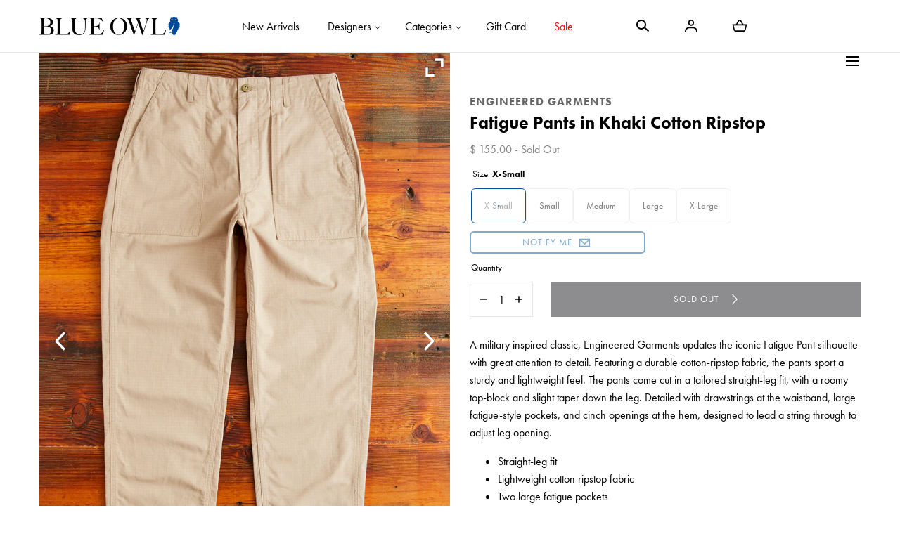

--- FILE ---
content_type: text/html; charset=utf-8
request_url: https://www.blueowl.us/collections/made-in-usa/products/fatigue-pants-in-khaki-cotton-ripstop
body_size: 31754
content:
<!doctype html>
<html class="no-js" lang="en" ontouchmove>
  <head>
    <meta charset="utf-8">
    <meta http-equiv="X-UA-Compatible" content="IE=edge">
    <meta name="viewport" content="width=device-width,initial-scale=1">
    <meta name="theme-color" content="">
    <link rel="canonical" href="https://www.blueowl.us/products/fatigue-pants-in-khaki-cotton-ripstop">
    <link rel="preconnect" href="https://cdn.shopify.com" crossorigin><link rel="icon" type="image/png" href="//www.blueowl.us/cdn/shop/files/BOW_OwlIcon_TikTok.png?crop=center&height=32&v=1710963114&width=32"><link rel="preconnect" href="https://fonts.shopifycdn.com" crossorigin><title>Fatigue Pants in Khaki Cotton Ripstop &ndash; Blue Owl Workshop</title><meta name="description" content="A military inspired classic, Engineered Garments updates the silhouette with great attention to detail. Featuring a durable cotton-ripstop fabric, the pants sport a sturdy and lightweight feel. The pants come cut in a tailored straight-leg fit, with a roomy top-block and slight taper down the leg.">

<meta property="og:site_name" content="Blue Owl Workshop">
<meta property="og:url" content="https://www.blueowl.us/products/fatigue-pants-in-khaki-cotton-ripstop">
<meta property="og:title" content="Fatigue Pants in Khaki Cotton Ripstop">
<meta property="og:type" content="product">
<meta property="og:description" content="A military inspired classic, Engineered Garments updates the silhouette with great attention to detail. Featuring a durable cotton-ripstop fabric, the pants sport a sturdy and lightweight feel. The pants come cut in a tailored straight-leg fit, with a roomy top-block and slight taper down the leg."><meta property="og:image" content="http://www.blueowl.us/cdn/shop/files/classicshirtinbeige72.jpg?v=1705711870&width=1500">
  <meta property="og:image:secure_url" content="https://www.blueowl.us/cdn/shop/files/classicshirtinbeige72.jpg?v=1705711870&width=1500">
  <meta property="og:image:width" content="1500">
  <meta property="og:image:height" content="2000"><meta property="og:price:amount" content="155.00">
  <meta property="og:price:currency" content="USD"><meta name="twitter:card" content="summary_large_image">
<meta name="twitter:title" content="Fatigue Pants in Khaki Cotton Ripstop">
<meta name="twitter:description" content="A military inspired classic, Engineered Garments updates the silhouette with great attention to detail. Featuring a durable cotton-ripstop fabric, the pants sport a sturdy and lightweight feel. The pants come cut in a tailored straight-leg fit, with a roomy top-block and slight taper down the leg.">
<script src="//www.blueowl.us/cdn/shop/t/92/assets/pubsub.js?v=158357773527763999511746465547" defer="defer"></script>
    <script src="//www.blueowl.us/cdn/shop/t/92/assets/global.js?v=175406693313928213651746465547" defer="defer"></script>
    <script src="//www.blueowl.us/cdn/shop/t/92/assets/localization-form.js?v=96801384334417029991746465547" defer="defer"></script>

    <script>window.performance && window.performance.mark && window.performance.mark('shopify.content_for_header.start');</script><meta name="google-site-verification" content="KCJO7mzUyZ9UrKg8xqrsGFtn3-re5BNfrtQQzg_bB7Y">
<meta name="facebook-domain-verification" content="0hp82pcn1hgzhfs22bl5g1x8ew52vc">
<meta id="shopify-digital-wallet" name="shopify-digital-wallet" content="/7965485/digital_wallets/dialog">
<meta name="shopify-checkout-api-token" content="e7e2b8beef7b22f21e5807d8b1d7ed83">
<meta id="in-context-paypal-metadata" data-shop-id="7965485" data-venmo-supported="false" data-environment="production" data-locale="en_US" data-paypal-v4="true" data-currency="USD">
<link rel="alternate" type="application/json+oembed" href="https://www.blueowl.us/products/fatigue-pants-in-khaki-cotton-ripstop.oembed">
<script async="async" src="/checkouts/internal/preloads.js?locale=en-US"></script>
<link rel="preconnect" href="https://shop.app" crossorigin="anonymous">
<script async="async" src="https://shop.app/checkouts/internal/preloads.js?locale=en-US&shop_id=7965485" crossorigin="anonymous"></script>
<script id="apple-pay-shop-capabilities" type="application/json">{"shopId":7965485,"countryCode":"US","currencyCode":"USD","merchantCapabilities":["supports3DS"],"merchantId":"gid:\/\/shopify\/Shop\/7965485","merchantName":"Blue Owl Workshop","requiredBillingContactFields":["postalAddress","email","phone"],"requiredShippingContactFields":["postalAddress","email","phone"],"shippingType":"shipping","supportedNetworks":["visa","masterCard","amex","discover","elo","jcb"],"total":{"type":"pending","label":"Blue Owl Workshop","amount":"1.00"},"shopifyPaymentsEnabled":true,"supportsSubscriptions":true}</script>
<script id="shopify-features" type="application/json">{"accessToken":"e7e2b8beef7b22f21e5807d8b1d7ed83","betas":["rich-media-storefront-analytics"],"domain":"www.blueowl.us","predictiveSearch":true,"shopId":7965485,"locale":"en"}</script>
<script>var Shopify = Shopify || {};
Shopify.shop = "blue-owl-workshop.myshopify.com";
Shopify.locale = "en";
Shopify.currency = {"active":"USD","rate":"1.0"};
Shopify.country = "US";
Shopify.theme = {"name":"Blue Owl Mojave","id":126876713018,"schema_name":"Mojave","schema_version":"2.0.10","theme_store_id":1497,"role":"main"};
Shopify.theme.handle = "null";
Shopify.theme.style = {"id":null,"handle":null};
Shopify.cdnHost = "www.blueowl.us/cdn";
Shopify.routes = Shopify.routes || {};
Shopify.routes.root = "/";</script>
<script type="module">!function(o){(o.Shopify=o.Shopify||{}).modules=!0}(window);</script>
<script>!function(o){function n(){var o=[];function n(){o.push(Array.prototype.slice.apply(arguments))}return n.q=o,n}var t=o.Shopify=o.Shopify||{};t.loadFeatures=n(),t.autoloadFeatures=n()}(window);</script>
<script>
  window.ShopifyPay = window.ShopifyPay || {};
  window.ShopifyPay.apiHost = "shop.app\/pay";
  window.ShopifyPay.redirectState = null;
</script>
<script id="shop-js-analytics" type="application/json">{"pageType":"product"}</script>
<script defer="defer" async type="module" src="//www.blueowl.us/cdn/shopifycloud/shop-js/modules/v2/client.init-shop-cart-sync_C5BV16lS.en.esm.js"></script>
<script defer="defer" async type="module" src="//www.blueowl.us/cdn/shopifycloud/shop-js/modules/v2/chunk.common_CygWptCX.esm.js"></script>
<script type="module">
  await import("//www.blueowl.us/cdn/shopifycloud/shop-js/modules/v2/client.init-shop-cart-sync_C5BV16lS.en.esm.js");
await import("//www.blueowl.us/cdn/shopifycloud/shop-js/modules/v2/chunk.common_CygWptCX.esm.js");

  window.Shopify.SignInWithShop?.initShopCartSync?.({"fedCMEnabled":true,"windoidEnabled":true});

</script>
<script>
  window.Shopify = window.Shopify || {};
  if (!window.Shopify.featureAssets) window.Shopify.featureAssets = {};
  window.Shopify.featureAssets['shop-js'] = {"shop-cart-sync":["modules/v2/client.shop-cart-sync_ZFArdW7E.en.esm.js","modules/v2/chunk.common_CygWptCX.esm.js"],"init-fed-cm":["modules/v2/client.init-fed-cm_CmiC4vf6.en.esm.js","modules/v2/chunk.common_CygWptCX.esm.js"],"shop-button":["modules/v2/client.shop-button_tlx5R9nI.en.esm.js","modules/v2/chunk.common_CygWptCX.esm.js"],"shop-cash-offers":["modules/v2/client.shop-cash-offers_DOA2yAJr.en.esm.js","modules/v2/chunk.common_CygWptCX.esm.js","modules/v2/chunk.modal_D71HUcav.esm.js"],"init-windoid":["modules/v2/client.init-windoid_sURxWdc1.en.esm.js","modules/v2/chunk.common_CygWptCX.esm.js"],"shop-toast-manager":["modules/v2/client.shop-toast-manager_ClPi3nE9.en.esm.js","modules/v2/chunk.common_CygWptCX.esm.js"],"init-shop-email-lookup-coordinator":["modules/v2/client.init-shop-email-lookup-coordinator_B8hsDcYM.en.esm.js","modules/v2/chunk.common_CygWptCX.esm.js"],"init-shop-cart-sync":["modules/v2/client.init-shop-cart-sync_C5BV16lS.en.esm.js","modules/v2/chunk.common_CygWptCX.esm.js"],"avatar":["modules/v2/client.avatar_BTnouDA3.en.esm.js"],"pay-button":["modules/v2/client.pay-button_FdsNuTd3.en.esm.js","modules/v2/chunk.common_CygWptCX.esm.js"],"init-customer-accounts":["modules/v2/client.init-customer-accounts_DxDtT_ad.en.esm.js","modules/v2/client.shop-login-button_C5VAVYt1.en.esm.js","modules/v2/chunk.common_CygWptCX.esm.js","modules/v2/chunk.modal_D71HUcav.esm.js"],"init-shop-for-new-customer-accounts":["modules/v2/client.init-shop-for-new-customer-accounts_ChsxoAhi.en.esm.js","modules/v2/client.shop-login-button_C5VAVYt1.en.esm.js","modules/v2/chunk.common_CygWptCX.esm.js","modules/v2/chunk.modal_D71HUcav.esm.js"],"shop-login-button":["modules/v2/client.shop-login-button_C5VAVYt1.en.esm.js","modules/v2/chunk.common_CygWptCX.esm.js","modules/v2/chunk.modal_D71HUcav.esm.js"],"init-customer-accounts-sign-up":["modules/v2/client.init-customer-accounts-sign-up_CPSyQ0Tj.en.esm.js","modules/v2/client.shop-login-button_C5VAVYt1.en.esm.js","modules/v2/chunk.common_CygWptCX.esm.js","modules/v2/chunk.modal_D71HUcav.esm.js"],"shop-follow-button":["modules/v2/client.shop-follow-button_Cva4Ekp9.en.esm.js","modules/v2/chunk.common_CygWptCX.esm.js","modules/v2/chunk.modal_D71HUcav.esm.js"],"checkout-modal":["modules/v2/client.checkout-modal_BPM8l0SH.en.esm.js","modules/v2/chunk.common_CygWptCX.esm.js","modules/v2/chunk.modal_D71HUcav.esm.js"],"lead-capture":["modules/v2/client.lead-capture_Bi8yE_yS.en.esm.js","modules/v2/chunk.common_CygWptCX.esm.js","modules/v2/chunk.modal_D71HUcav.esm.js"],"shop-login":["modules/v2/client.shop-login_D6lNrXab.en.esm.js","modules/v2/chunk.common_CygWptCX.esm.js","modules/v2/chunk.modal_D71HUcav.esm.js"],"payment-terms":["modules/v2/client.payment-terms_CZxnsJam.en.esm.js","modules/v2/chunk.common_CygWptCX.esm.js","modules/v2/chunk.modal_D71HUcav.esm.js"]};
</script>
<script id="__st">var __st={"a":7965485,"offset":-28800,"reqid":"bf9597af-04df-4eef-a2bc-4ddc2f243c35-1768661334","pageurl":"www.blueowl.us\/collections\/made-in-usa\/products\/fatigue-pants-in-khaki-cotton-ripstop","u":"0148aae8e973","p":"product","rtyp":"product","rid":7168709296186};</script>
<script>window.ShopifyPaypalV4VisibilityTracking = true;</script>
<script id="form-persister">!function(){'use strict';const t='contact',e='new_comment',n=[[t,t],['blogs',e],['comments',e],[t,'customer']],o='password',r='form_key',c=['recaptcha-v3-token','g-recaptcha-response','h-captcha-response',o],s=()=>{try{return window.sessionStorage}catch{return}},i='__shopify_v',u=t=>t.elements[r],a=function(){const t=[...n].map((([t,e])=>`form[action*='/${t}']:not([data-nocaptcha='true']) input[name='form_type'][value='${e}']`)).join(',');var e;return e=t,()=>e?[...document.querySelectorAll(e)].map((t=>t.form)):[]}();function m(t){const e=u(t);a().includes(t)&&(!e||!e.value)&&function(t){try{if(!s())return;!function(t){const e=s();if(!e)return;const n=u(t);if(!n)return;const o=n.value;o&&e.removeItem(o)}(t);const e=Array.from(Array(32),(()=>Math.random().toString(36)[2])).join('');!function(t,e){u(t)||t.append(Object.assign(document.createElement('input'),{type:'hidden',name:r})),t.elements[r].value=e}(t,e),function(t,e){const n=s();if(!n)return;const r=[...t.querySelectorAll(`input[type='${o}']`)].map((({name:t})=>t)),u=[...c,...r],a={};for(const[o,c]of new FormData(t).entries())u.includes(o)||(a[o]=c);n.setItem(e,JSON.stringify({[i]:1,action:t.action,data:a}))}(t,e)}catch(e){console.error('failed to persist form',e)}}(t)}const f=t=>{if('true'===t.dataset.persistBound)return;const e=function(t,e){const n=function(t){return'function'==typeof t.submit?t.submit:HTMLFormElement.prototype.submit}(t).bind(t);return function(){let t;return()=>{t||(t=!0,(()=>{try{e(),n()}catch(t){(t=>{console.error('form submit failed',t)})(t)}})(),setTimeout((()=>t=!1),250))}}()}(t,(()=>{m(t)}));!function(t,e){if('function'==typeof t.submit&&'function'==typeof e)try{t.submit=e}catch{}}(t,e),t.addEventListener('submit',(t=>{t.preventDefault(),e()})),t.dataset.persistBound='true'};!function(){function t(t){const e=(t=>{const e=t.target;return e instanceof HTMLFormElement?e:e&&e.form})(t);e&&m(e)}document.addEventListener('submit',t),document.addEventListener('DOMContentLoaded',(()=>{const e=a();for(const t of e)f(t);var n;n=document.body,new window.MutationObserver((t=>{for(const e of t)if('childList'===e.type&&e.addedNodes.length)for(const t of e.addedNodes)1===t.nodeType&&'FORM'===t.tagName&&a().includes(t)&&f(t)})).observe(n,{childList:!0,subtree:!0,attributes:!1}),document.removeEventListener('submit',t)}))}()}();</script>
<script integrity="sha256-4kQ18oKyAcykRKYeNunJcIwy7WH5gtpwJnB7kiuLZ1E=" data-source-attribution="shopify.loadfeatures" defer="defer" src="//www.blueowl.us/cdn/shopifycloud/storefront/assets/storefront/load_feature-a0a9edcb.js" crossorigin="anonymous"></script>
<script crossorigin="anonymous" defer="defer" src="//www.blueowl.us/cdn/shopifycloud/storefront/assets/shopify_pay/storefront-65b4c6d7.js?v=20250812"></script>
<script data-source-attribution="shopify.dynamic_checkout.dynamic.init">var Shopify=Shopify||{};Shopify.PaymentButton=Shopify.PaymentButton||{isStorefrontPortableWallets:!0,init:function(){window.Shopify.PaymentButton.init=function(){};var t=document.createElement("script");t.src="https://www.blueowl.us/cdn/shopifycloud/portable-wallets/latest/portable-wallets.en.js",t.type="module",document.head.appendChild(t)}};
</script>
<script data-source-attribution="shopify.dynamic_checkout.buyer_consent">
  function portableWalletsHideBuyerConsent(e){var t=document.getElementById("shopify-buyer-consent"),n=document.getElementById("shopify-subscription-policy-button");t&&n&&(t.classList.add("hidden"),t.setAttribute("aria-hidden","true"),n.removeEventListener("click",e))}function portableWalletsShowBuyerConsent(e){var t=document.getElementById("shopify-buyer-consent"),n=document.getElementById("shopify-subscription-policy-button");t&&n&&(t.classList.remove("hidden"),t.removeAttribute("aria-hidden"),n.addEventListener("click",e))}window.Shopify?.PaymentButton&&(window.Shopify.PaymentButton.hideBuyerConsent=portableWalletsHideBuyerConsent,window.Shopify.PaymentButton.showBuyerConsent=portableWalletsShowBuyerConsent);
</script>
<script data-source-attribution="shopify.dynamic_checkout.cart.bootstrap">document.addEventListener("DOMContentLoaded",(function(){function t(){return document.querySelector("shopify-accelerated-checkout-cart, shopify-accelerated-checkout")}if(t())Shopify.PaymentButton.init();else{new MutationObserver((function(e,n){t()&&(Shopify.PaymentButton.init(),n.disconnect())})).observe(document.body,{childList:!0,subtree:!0})}}));
</script>
<link id="shopify-accelerated-checkout-styles" rel="stylesheet" media="screen" href="https://www.blueowl.us/cdn/shopifycloud/portable-wallets/latest/accelerated-checkout-backwards-compat.css" crossorigin="anonymous">
<style id="shopify-accelerated-checkout-cart">
        #shopify-buyer-consent {
  margin-top: 1em;
  display: inline-block;
  width: 100%;
}

#shopify-buyer-consent.hidden {
  display: none;
}

#shopify-subscription-policy-button {
  background: none;
  border: none;
  padding: 0;
  text-decoration: underline;
  font-size: inherit;
  cursor: pointer;
}

#shopify-subscription-policy-button::before {
  box-shadow: none;
}

      </style>

<script>window.performance && window.performance.mark && window.performance.mark('shopify.content_for_header.end');</script>
<link rel="stylesheet" href="https://use.typekit.net/uyv1hdd.css">

<style data-shopify>
@font-face {
  font-family: Jost;
  font-weight: 400;
  font-style: normal;
  font-display: swap;
  src: url("//www.blueowl.us/cdn/fonts/jost/jost_n4.d47a1b6347ce4a4c9f437608011273009d91f2b7.woff2") format("woff2"),
       url("//www.blueowl.us/cdn/fonts/jost/jost_n4.791c46290e672b3f85c3d1c651ef2efa3819eadd.woff") format("woff");
}
@font-face {
  font-family: Jost;
  font-weight: 400;
  font-style: italic;
  font-display: swap;
  src: url("//www.blueowl.us/cdn/fonts/jost/jost_i4.b690098389649750ada222b9763d55796c5283a5.woff2") format("woff2"),
       url("//www.blueowl.us/cdn/fonts/jost/jost_i4.fd766415a47e50b9e391ae7ec04e2ae25e7e28b0.woff") format("woff");
}
@font-face {
  font-family: Jost;
  font-weight: 100;
  font-style: normal;
  font-display: swap;
  src: url("//www.blueowl.us/cdn/fonts/jost/jost_n1.546362ec0aa4045fdc2721192f7d2462716cc7d1.woff2") format("woff2"),
       url("//www.blueowl.us/cdn/fonts/jost/jost_n1.9b0529f29bfd479cc9556e047a2bf95152767216.woff") format("woff");
}
@font-face {
  font-family: Jost;
  font-weight: 100;
  font-style: italic;
  font-display: swap;
  src: url("//www.blueowl.us/cdn/fonts/jost/jost_i1.7b0ff29ba95029edc5dd0df19002b72e6077fc6b.woff2") format("woff2"),
       url("//www.blueowl.us/cdn/fonts/jost/jost_i1.7acf1f4df24d6c94874ab29dbc10ddec8b9782ca.woff") format("woff");
}
@font-face {
  font-family: Jost;
  font-weight: 200;
  font-style: normal;
  font-display: swap;
  src: url("//www.blueowl.us/cdn/fonts/jost/jost_n2.7cf1d5ada8e7e487a344a1a211c13526576e9c10.woff2") format("woff2"),
       url("//www.blueowl.us/cdn/fonts/jost/jost_n2.14a8a4441af24e1b5d8eda76eb6dd1ab6bfedf1f.woff") format("woff");
}
@font-face {
  font-family: Jost;
  font-weight: 200;
  font-style: italic;
  font-display: swap;
  src: url("//www.blueowl.us/cdn/fonts/jost/jost_i2.007e8477891007f859cef1c7d7598297ed5cbf7e.woff2") format("woff2"),
       url("//www.blueowl.us/cdn/fonts/jost/jost_i2.0a4291167079107154175e3d8634fb971f240b66.woff") format("woff");
}
@font-face {
  font-family: Jost;
  font-weight: 300;
  font-style: normal;
  font-display: swap;
  src: url("//www.blueowl.us/cdn/fonts/jost/jost_n3.a5df7448b5b8c9a76542f085341dff794ff2a59d.woff2") format("woff2"),
       url("//www.blueowl.us/cdn/fonts/jost/jost_n3.882941f5a26d0660f7dd135c08afc57fc6939a07.woff") format("woff");
}
@font-face {
  font-family: Jost;
  font-weight: 300;
  font-style: italic;
  font-display: swap;
  src: url("//www.blueowl.us/cdn/fonts/jost/jost_i3.8d4e97d98751190bb5824cdb405ec5b0049a74c0.woff2") format("woff2"),
       url("//www.blueowl.us/cdn/fonts/jost/jost_i3.1b7a65a16099fd3de6fdf1255c696902ed952195.woff") format("woff");
}
@font-face {
  font-family: Jost;
  font-weight: 500;
  font-style: normal;
  font-display: swap;
  src: url("//www.blueowl.us/cdn/fonts/jost/jost_n5.7c8497861ffd15f4e1284cd221f14658b0e95d61.woff2") format("woff2"),
       url("//www.blueowl.us/cdn/fonts/jost/jost_n5.fb6a06896db583cc2df5ba1b30d9c04383119dd9.woff") format("woff");
}
@font-face {
  font-family: Jost;
  font-weight: 500;
  font-style: italic;
  font-display: swap;
  src: url("//www.blueowl.us/cdn/fonts/jost/jost_i5.a6c7dbde35f2b89f8461eacda9350127566e5d51.woff2") format("woff2"),
       url("//www.blueowl.us/cdn/fonts/jost/jost_i5.2b58baee736487eede6bcdb523ca85eea2418357.woff") format("woff");
}
@font-face {
  font-family: Jost;
  font-weight: 600;
  font-style: normal;
  font-display: swap;
  src: url("//www.blueowl.us/cdn/fonts/jost/jost_n6.ec1178db7a7515114a2d84e3dd680832b7af8b99.woff2") format("woff2"),
       url("//www.blueowl.us/cdn/fonts/jost/jost_n6.b1178bb6bdd3979fef38e103a3816f6980aeaff9.woff") format("woff");
}
@font-face {
  font-family: Jost;
  font-weight: 600;
  font-style: italic;
  font-display: swap;
  src: url("//www.blueowl.us/cdn/fonts/jost/jost_i6.9af7e5f39e3a108c08f24047a4276332d9d7b85e.woff2") format("woff2"),
       url("//www.blueowl.us/cdn/fonts/jost/jost_i6.2bf310262638f998ed206777ce0b9a3b98b6fe92.woff") format("woff");
}
@font-face {
  font-family: Jost;
  font-weight: 700;
  font-style: normal;
  font-display: swap;
  src: url("//www.blueowl.us/cdn/fonts/jost/jost_n7.921dc18c13fa0b0c94c5e2517ffe06139c3615a3.woff2") format("woff2"),
       url("//www.blueowl.us/cdn/fonts/jost/jost_n7.cbfc16c98c1e195f46c536e775e4e959c5f2f22b.woff") format("woff");
}
@font-face {
  font-family: Jost;
  font-weight: 700;
  font-style: italic;
  font-display: swap;
  src: url("//www.blueowl.us/cdn/fonts/jost/jost_i7.d8201b854e41e19d7ed9b1a31fe4fe71deea6d3f.woff2") format("woff2"),
       url("//www.blueowl.us/cdn/fonts/jost/jost_i7.eae515c34e26b6c853efddc3fc0c552e0de63757.woff") format("woff");
}
@font-face {
  font-family: Jost;
  font-weight: 800;
  font-style: normal;
  font-display: swap;
  src: url("//www.blueowl.us/cdn/fonts/jost/jost_n8.3cf5e98b5ecbf822f9fccf0e49e49a03e21bd8ac.woff2") format("woff2"),
       url("//www.blueowl.us/cdn/fonts/jost/jost_n8.dbe90b7c788249ac8931bcf34b35a1a9cdfaf184.woff") format("woff");
}
@font-face {
  font-family: Jost;
  font-weight: 800;
  font-style: italic;
  font-display: swap;
  src: url("//www.blueowl.us/cdn/fonts/jost/jost_i8.c9686e83cd2cfb3a5bd986d83933736a3315b2e8.woff2") format("woff2"),
       url("//www.blueowl.us/cdn/fonts/jost/jost_i8.525974c10da834b988c3927fcde002d48ad15cb1.woff") format("woff");
}
@font-face {
  font-family: Jost;
  font-weight: 900;
  font-style: normal;
  font-display: swap;
  src: url("//www.blueowl.us/cdn/fonts/jost/jost_n9.cd269fa9adcae864ab1df15826ceb2fd310a3d4a.woff2") format("woff2"),
       url("//www.blueowl.us/cdn/fonts/jost/jost_n9.fd15e8012129a3f22bd292bf1f8b87a15f894bd5.woff") format("woff");
}
@font-face {
  font-family: Jost;
  font-weight: 900;
  font-style: italic;
  font-display: swap;
  src: url("//www.blueowl.us/cdn/fonts/jost/jost_i9.3941bc20c8f9c90d77754a7e7be88c3535a78aee.woff2") format("woff2"),
       url("//www.blueowl.us/cdn/fonts/jost/jost_i9.5024ac18628c0cf54c1d7bb7af18af95d9fa0ef9.woff") format("woff");
}
@font-face {
  font-family: Jost;
  font-weight: 600;
  font-style: normal;
  font-display: swap;
  src: url("//www.blueowl.us/cdn/fonts/jost/jost_n6.ec1178db7a7515114a2d84e3dd680832b7af8b99.woff2") format("woff2"),
       url("//www.blueowl.us/cdn/fonts/jost/jost_n6.b1178bb6bdd3979fef38e103a3816f6980aeaff9.woff") format("woff");
}
:root {
    --color-typography-primary: #000000;
    --color-typography-body: #808080;
    --color-typography-secondary: #e6e6e6;
    --color-typography-accent: #ffffff;

    --color-background-body: #ffffff;
    --color-background-elements: #ffffff;
    --color-background-bg-1: #ffffff;
    --color-background-bg-2: #0045a0;
    --color-background-images: #f7f5f0;

    --color-border-1: #e6e6e6;
    --color-border-2: #e5e4df;

    --color-buttons-primary: #1b1a1f;
    --color-buttons-primary-text: #ffffff;
    --color-buttons-secondary: #ffffff;
    --color-buttons-secondary-text: #000000;
    --buttons-border-width: 0;

    --color-badge: #000000;
    --color-badge-text: #ffffff;

    --color-sale-tag: #e22828;
    --color-sale-tag-text: #ffffff;

    --color-discounted-price: #808080;
    --color-sale-price: #e22828;

    --color-header-bar: #000000;
    --color-header-bar-text: #ffffff;
    --color-header: #ffffff;
    --color-header-text: #000000;
    --color-header-text-transparent: #ffffff;
    --color-header-accent: #000000;
    --color-header-accent-text: #ffffff;

    --color-footer: #ffffff;
    --color-footer-text: #000000;
    --color-footer-text-secondary: #000000;

    --font-heading-family: 'futura-pt', sans-serif;
    --font-heading-style: normal;
    --font-heading-weight: 600;

    --font-buttons-family: 'futura-pt', sans-serif;
    --font-buttons-style: normal;
    --font-buttons-weight: 400;
    --buttons-letter-spacing: 0.1rem;
    --buttons-text-transform: uppercase;

    --font-body-family: 'futura-pt', sans-serif;
    --font-body-style: normal;
    --font-body-weight: 400;

    --font-body-scale: 1.0;
    --font-heading-scale: 1.0;

    --navigation-font-weight: 400;

    --font-size-product-card: 1.3rem;

    --color-red: #e22828;
  }

  :root {
    --color-swatch-lemonchiffon: url(//www.blueowl.us/cdn/shop/files/lemonchiffon_36x.png?v=38608);
  }

  .swatch--lemonchiffon {
    background-image: url(//www.blueowl.us/cdn/shop/files/lemonchiffon_36x.png?v=38608);
  }</style>

<noscript>
  <style data-shopify>
    [data-fade-in] {
      opacity: 1 !important;
      transform: none !important;
    }
  </style>
</noscript>
<link href="//www.blueowl.us/cdn/shop/t/92/assets/swiper-bundle.min.css?v=110668254657976869001746465547" rel="stylesheet" type="text/css" media="all" />
<link href="//www.blueowl.us/cdn/shop/t/92/assets/base.css?v=130615855687573240931768332719" rel="stylesheet" type="text/css" media="all" /><link rel="stylesheet" href="https://cdnjs.cloudflare.com/ajax/libs/font-awesome/4.7.0/css/font-awesome.min.css"><link rel="preload" as="font" href="//www.blueowl.us/cdn/fonts/jost/jost_n4.d47a1b6347ce4a4c9f437608011273009d91f2b7.woff2" type="font/woff2" crossorigin><link rel="preload" as="font" href="//www.blueowl.us/cdn/fonts/jost/jost_n6.ec1178db7a7515114a2d84e3dd680832b7af8b99.woff2" type="font/woff2" crossorigin><link rel="stylesheet" href="//www.blueowl.us/cdn/shop/t/92/assets/component-predictive-search.css?v=636885047435178841746465547" media="print" onload="this.media='all'"><script>
      document.documentElement.className = document.documentElement.className.replace('no-js', 'js');

      document.addEventListener("touchstart", function(){}, true);

      if (Shopify.designMode) {
        document.documentElement.classList.add('shopify-design-mode');
      }
    </script>
    
    <script async type="text/javascript" src="https://static.klaviyo.com/onsite/js/klaviyo.js?company_id=LWJ3X3"></script>

    <script src="//www.blueowl.us/cdn/shop/t/92/assets/bodyScrollLock.min.js?v=54831410435734691211746465547" defer="defer"></script><script src="//www.blueowl.us/cdn/shop/t/92/assets/lazysizes.min.js?v=134355369821296239011746465547" defer="defer"></script>
    <script src="//www.blueowl.us/cdn/shop/t/92/assets/ls.blur-up.min.js?v=69459359577633048021746465547" defer="defer"></script>
    <script src="//www.blueowl.us/cdn/shop/t/92/assets/swiper-bundle.min.js?v=163643196458674757801746465547" defer="defer"></script>
  <!-- BEGIN app block: shopify://apps/klaviyo-email-marketing-sms/blocks/klaviyo-onsite-embed/2632fe16-c075-4321-a88b-50b567f42507 -->












  <script async src="https://static.klaviyo.com/onsite/js/LWJ3X3/klaviyo.js?company_id=LWJ3X3"></script>
  <script>!function(){if(!window.klaviyo){window._klOnsite=window._klOnsite||[];try{window.klaviyo=new Proxy({},{get:function(n,i){return"push"===i?function(){var n;(n=window._klOnsite).push.apply(n,arguments)}:function(){for(var n=arguments.length,o=new Array(n),w=0;w<n;w++)o[w]=arguments[w];var t="function"==typeof o[o.length-1]?o.pop():void 0,e=new Promise((function(n){window._klOnsite.push([i].concat(o,[function(i){t&&t(i),n(i)}]))}));return e}}})}catch(n){window.klaviyo=window.klaviyo||[],window.klaviyo.push=function(){var n;(n=window._klOnsite).push.apply(n,arguments)}}}}();</script>

  
    <script id="viewed_product">
      if (item == null) {
        var _learnq = _learnq || [];

        var MetafieldReviews = null
        var MetafieldYotpoRating = null
        var MetafieldYotpoCount = null
        var MetafieldLooxRating = null
        var MetafieldLooxCount = null
        var okendoProduct = null
        var okendoProductReviewCount = null
        var okendoProductReviewAverageValue = null
        try {
          // The following fields are used for Customer Hub recently viewed in order to add reviews.
          // This information is not part of __kla_viewed. Instead, it is part of __kla_viewed_reviewed_items
          MetafieldReviews = {};
          MetafieldYotpoRating = null
          MetafieldYotpoCount = null
          MetafieldLooxRating = null
          MetafieldLooxCount = null

          okendoProduct = null
          // If the okendo metafield is not legacy, it will error, which then requires the new json formatted data
          if (okendoProduct && 'error' in okendoProduct) {
            okendoProduct = null
          }
          okendoProductReviewCount = okendoProduct ? okendoProduct.reviewCount : null
          okendoProductReviewAverageValue = okendoProduct ? okendoProduct.reviewAverageValue : null
        } catch (error) {
          console.error('Error in Klaviyo onsite reviews tracking:', error);
        }

        var item = {
          Name: "Fatigue Pants in Khaki Cotton Ripstop",
          ProductID: 7168709296186,
          Categories: ["Made in USA"],
          ImageURL: "https://www.blueowl.us/cdn/shop/files/classicshirtinbeige72_grande.jpg?v=1705711870",
          URL: "https://www.blueowl.us/products/fatigue-pants-in-khaki-cotton-ripstop",
          Brand: "Engineered Garments",
          Price: "$ 155.00",
          Value: "155.00",
          CompareAtPrice: "$ 288.00"
        };
        _learnq.push(['track', 'Viewed Product', item]);
        _learnq.push(['trackViewedItem', {
          Title: item.Name,
          ItemId: item.ProductID,
          Categories: item.Categories,
          ImageUrl: item.ImageURL,
          Url: item.URL,
          Metadata: {
            Brand: item.Brand,
            Price: item.Price,
            Value: item.Value,
            CompareAtPrice: item.CompareAtPrice
          },
          metafields:{
            reviews: MetafieldReviews,
            yotpo:{
              rating: MetafieldYotpoRating,
              count: MetafieldYotpoCount,
            },
            loox:{
              rating: MetafieldLooxRating,
              count: MetafieldLooxCount,
            },
            okendo: {
              rating: okendoProductReviewAverageValue,
              count: okendoProductReviewCount,
            }
          }
        }]);
      }
    </script>
  




  <script>
    window.klaviyoReviewsProductDesignMode = false
  </script>







<!-- END app block --><link href="https://monorail-edge.shopifysvc.com" rel="dns-prefetch">
<script>(function(){if ("sendBeacon" in navigator && "performance" in window) {try {var session_token_from_headers = performance.getEntriesByType('navigation')[0].serverTiming.find(x => x.name == '_s').description;} catch {var session_token_from_headers = undefined;}var session_cookie_matches = document.cookie.match(/_shopify_s=([^;]*)/);var session_token_from_cookie = session_cookie_matches && session_cookie_matches.length === 2 ? session_cookie_matches[1] : "";var session_token = session_token_from_headers || session_token_from_cookie || "";function handle_abandonment_event(e) {var entries = performance.getEntries().filter(function(entry) {return /monorail-edge.shopifysvc.com/.test(entry.name);});if (!window.abandonment_tracked && entries.length === 0) {window.abandonment_tracked = true;var currentMs = Date.now();var navigation_start = performance.timing.navigationStart;var payload = {shop_id: 7965485,url: window.location.href,navigation_start,duration: currentMs - navigation_start,session_token,page_type: "product"};window.navigator.sendBeacon("https://monorail-edge.shopifysvc.com/v1/produce", JSON.stringify({schema_id: "online_store_buyer_site_abandonment/1.1",payload: payload,metadata: {event_created_at_ms: currentMs,event_sent_at_ms: currentMs}}));}}window.addEventListener('pagehide', handle_abandonment_event);}}());</script>
<script id="web-pixels-manager-setup">(function e(e,d,r,n,o){if(void 0===o&&(o={}),!Boolean(null===(a=null===(i=window.Shopify)||void 0===i?void 0:i.analytics)||void 0===a?void 0:a.replayQueue)){var i,a;window.Shopify=window.Shopify||{};var t=window.Shopify;t.analytics=t.analytics||{};var s=t.analytics;s.replayQueue=[],s.publish=function(e,d,r){return s.replayQueue.push([e,d,r]),!0};try{self.performance.mark("wpm:start")}catch(e){}var l=function(){var e={modern:/Edge?\/(1{2}[4-9]|1[2-9]\d|[2-9]\d{2}|\d{4,})\.\d+(\.\d+|)|Firefox\/(1{2}[4-9]|1[2-9]\d|[2-9]\d{2}|\d{4,})\.\d+(\.\d+|)|Chrom(ium|e)\/(9{2}|\d{3,})\.\d+(\.\d+|)|(Maci|X1{2}).+ Version\/(15\.\d+|(1[6-9]|[2-9]\d|\d{3,})\.\d+)([,.]\d+|)( \(\w+\)|)( Mobile\/\w+|) Safari\/|Chrome.+OPR\/(9{2}|\d{3,})\.\d+\.\d+|(CPU[ +]OS|iPhone[ +]OS|CPU[ +]iPhone|CPU IPhone OS|CPU iPad OS)[ +]+(15[._]\d+|(1[6-9]|[2-9]\d|\d{3,})[._]\d+)([._]\d+|)|Android:?[ /-](13[3-9]|1[4-9]\d|[2-9]\d{2}|\d{4,})(\.\d+|)(\.\d+|)|Android.+Firefox\/(13[5-9]|1[4-9]\d|[2-9]\d{2}|\d{4,})\.\d+(\.\d+|)|Android.+Chrom(ium|e)\/(13[3-9]|1[4-9]\d|[2-9]\d{2}|\d{4,})\.\d+(\.\d+|)|SamsungBrowser\/([2-9]\d|\d{3,})\.\d+/,legacy:/Edge?\/(1[6-9]|[2-9]\d|\d{3,})\.\d+(\.\d+|)|Firefox\/(5[4-9]|[6-9]\d|\d{3,})\.\d+(\.\d+|)|Chrom(ium|e)\/(5[1-9]|[6-9]\d|\d{3,})\.\d+(\.\d+|)([\d.]+$|.*Safari\/(?![\d.]+ Edge\/[\d.]+$))|(Maci|X1{2}).+ Version\/(10\.\d+|(1[1-9]|[2-9]\d|\d{3,})\.\d+)([,.]\d+|)( \(\w+\)|)( Mobile\/\w+|) Safari\/|Chrome.+OPR\/(3[89]|[4-9]\d|\d{3,})\.\d+\.\d+|(CPU[ +]OS|iPhone[ +]OS|CPU[ +]iPhone|CPU IPhone OS|CPU iPad OS)[ +]+(10[._]\d+|(1[1-9]|[2-9]\d|\d{3,})[._]\d+)([._]\d+|)|Android:?[ /-](13[3-9]|1[4-9]\d|[2-9]\d{2}|\d{4,})(\.\d+|)(\.\d+|)|Mobile Safari.+OPR\/([89]\d|\d{3,})\.\d+\.\d+|Android.+Firefox\/(13[5-9]|1[4-9]\d|[2-9]\d{2}|\d{4,})\.\d+(\.\d+|)|Android.+Chrom(ium|e)\/(13[3-9]|1[4-9]\d|[2-9]\d{2}|\d{4,})\.\d+(\.\d+|)|Android.+(UC? ?Browser|UCWEB|U3)[ /]?(15\.([5-9]|\d{2,})|(1[6-9]|[2-9]\d|\d{3,})\.\d+)\.\d+|SamsungBrowser\/(5\.\d+|([6-9]|\d{2,})\.\d+)|Android.+MQ{2}Browser\/(14(\.(9|\d{2,})|)|(1[5-9]|[2-9]\d|\d{3,})(\.\d+|))(\.\d+|)|K[Aa][Ii]OS\/(3\.\d+|([4-9]|\d{2,})\.\d+)(\.\d+|)/},d=e.modern,r=e.legacy,n=navigator.userAgent;return n.match(d)?"modern":n.match(r)?"legacy":"unknown"}(),u="modern"===l?"modern":"legacy",c=(null!=n?n:{modern:"",legacy:""})[u],f=function(e){return[e.baseUrl,"/wpm","/b",e.hashVersion,"modern"===e.buildTarget?"m":"l",".js"].join("")}({baseUrl:d,hashVersion:r,buildTarget:u}),m=function(e){var d=e.version,r=e.bundleTarget,n=e.surface,o=e.pageUrl,i=e.monorailEndpoint;return{emit:function(e){var a=e.status,t=e.errorMsg,s=(new Date).getTime(),l=JSON.stringify({metadata:{event_sent_at_ms:s},events:[{schema_id:"web_pixels_manager_load/3.1",payload:{version:d,bundle_target:r,page_url:o,status:a,surface:n,error_msg:t},metadata:{event_created_at_ms:s}}]});if(!i)return console&&console.warn&&console.warn("[Web Pixels Manager] No Monorail endpoint provided, skipping logging."),!1;try{return self.navigator.sendBeacon.bind(self.navigator)(i,l)}catch(e){}var u=new XMLHttpRequest;try{return u.open("POST",i,!0),u.setRequestHeader("Content-Type","text/plain"),u.send(l),!0}catch(e){return console&&console.warn&&console.warn("[Web Pixels Manager] Got an unhandled error while logging to Monorail."),!1}}}}({version:r,bundleTarget:l,surface:e.surface,pageUrl:self.location.href,monorailEndpoint:e.monorailEndpoint});try{o.browserTarget=l,function(e){var d=e.src,r=e.async,n=void 0===r||r,o=e.onload,i=e.onerror,a=e.sri,t=e.scriptDataAttributes,s=void 0===t?{}:t,l=document.createElement("script"),u=document.querySelector("head"),c=document.querySelector("body");if(l.async=n,l.src=d,a&&(l.integrity=a,l.crossOrigin="anonymous"),s)for(var f in s)if(Object.prototype.hasOwnProperty.call(s,f))try{l.dataset[f]=s[f]}catch(e){}if(o&&l.addEventListener("load",o),i&&l.addEventListener("error",i),u)u.appendChild(l);else{if(!c)throw new Error("Did not find a head or body element to append the script");c.appendChild(l)}}({src:f,async:!0,onload:function(){if(!function(){var e,d;return Boolean(null===(d=null===(e=window.Shopify)||void 0===e?void 0:e.analytics)||void 0===d?void 0:d.initialized)}()){var d=window.webPixelsManager.init(e)||void 0;if(d){var r=window.Shopify.analytics;r.replayQueue.forEach((function(e){var r=e[0],n=e[1],o=e[2];d.publishCustomEvent(r,n,o)})),r.replayQueue=[],r.publish=d.publishCustomEvent,r.visitor=d.visitor,r.initialized=!0}}},onerror:function(){return m.emit({status:"failed",errorMsg:"".concat(f," has failed to load")})},sri:function(e){var d=/^sha384-[A-Za-z0-9+/=]+$/;return"string"==typeof e&&d.test(e)}(c)?c:"",scriptDataAttributes:o}),m.emit({status:"loading"})}catch(e){m.emit({status:"failed",errorMsg:(null==e?void 0:e.message)||"Unknown error"})}}})({shopId: 7965485,storefrontBaseUrl: "https://www.blueowl.us",extensionsBaseUrl: "https://extensions.shopifycdn.com/cdn/shopifycloud/web-pixels-manager",monorailEndpoint: "https://monorail-edge.shopifysvc.com/unstable/produce_batch",surface: "storefront-renderer",enabledBetaFlags: ["2dca8a86"],webPixelsConfigList: [{"id":"592576570","configuration":"{\"accountID\":\"LWJ3X3\",\"webPixelConfig\":\"eyJlbmFibGVBZGRlZFRvQ2FydEV2ZW50cyI6IHRydWV9\"}","eventPayloadVersion":"v1","runtimeContext":"STRICT","scriptVersion":"524f6c1ee37bacdca7657a665bdca589","type":"APP","apiClientId":123074,"privacyPurposes":["ANALYTICS","MARKETING"],"dataSharingAdjustments":{"protectedCustomerApprovalScopes":["read_customer_address","read_customer_email","read_customer_name","read_customer_personal_data","read_customer_phone"]}},{"id":"250085434","configuration":"{\"config\":\"{\\\"pixel_id\\\":\\\"G-H3QMMQZ3HE\\\",\\\"google_tag_ids\\\":[\\\"G-H3QMMQZ3HE\\\",\\\"GT-WKTMF58\\\"],\\\"target_country\\\":\\\"US\\\",\\\"gtag_events\\\":[{\\\"type\\\":\\\"begin_checkout\\\",\\\"action_label\\\":\\\"G-H3QMMQZ3HE\\\"},{\\\"type\\\":\\\"search\\\",\\\"action_label\\\":\\\"G-H3QMMQZ3HE\\\"},{\\\"type\\\":\\\"view_item\\\",\\\"action_label\\\":[\\\"G-H3QMMQZ3HE\\\",\\\"MC-R1BW2T0EJB\\\"]},{\\\"type\\\":\\\"purchase\\\",\\\"action_label\\\":[\\\"G-H3QMMQZ3HE\\\",\\\"MC-R1BW2T0EJB\\\"]},{\\\"type\\\":\\\"page_view\\\",\\\"action_label\\\":[\\\"G-H3QMMQZ3HE\\\",\\\"MC-R1BW2T0EJB\\\"]},{\\\"type\\\":\\\"add_payment_info\\\",\\\"action_label\\\":\\\"G-H3QMMQZ3HE\\\"},{\\\"type\\\":\\\"add_to_cart\\\",\\\"action_label\\\":\\\"G-H3QMMQZ3HE\\\"}],\\\"enable_monitoring_mode\\\":false}\"}","eventPayloadVersion":"v1","runtimeContext":"OPEN","scriptVersion":"b2a88bafab3e21179ed38636efcd8a93","type":"APP","apiClientId":1780363,"privacyPurposes":[],"dataSharingAdjustments":{"protectedCustomerApprovalScopes":["read_customer_address","read_customer_email","read_customer_name","read_customer_personal_data","read_customer_phone"]}},{"id":"120225850","configuration":"{\"pixel_id\":\"1938844123113854\",\"pixel_type\":\"facebook_pixel\",\"metaapp_system_user_token\":\"-\"}","eventPayloadVersion":"v1","runtimeContext":"OPEN","scriptVersion":"ca16bc87fe92b6042fbaa3acc2fbdaa6","type":"APP","apiClientId":2329312,"privacyPurposes":["ANALYTICS","MARKETING","SALE_OF_DATA"],"dataSharingAdjustments":{"protectedCustomerApprovalScopes":["read_customer_address","read_customer_email","read_customer_name","read_customer_personal_data","read_customer_phone"]}},{"id":"shopify-app-pixel","configuration":"{}","eventPayloadVersion":"v1","runtimeContext":"STRICT","scriptVersion":"0450","apiClientId":"shopify-pixel","type":"APP","privacyPurposes":["ANALYTICS","MARKETING"]},{"id":"shopify-custom-pixel","eventPayloadVersion":"v1","runtimeContext":"LAX","scriptVersion":"0450","apiClientId":"shopify-pixel","type":"CUSTOM","privacyPurposes":["ANALYTICS","MARKETING"]}],isMerchantRequest: false,initData: {"shop":{"name":"Blue Owl Workshop","paymentSettings":{"currencyCode":"USD"},"myshopifyDomain":"blue-owl-workshop.myshopify.com","countryCode":"US","storefrontUrl":"https:\/\/www.blueowl.us"},"customer":null,"cart":null,"checkout":null,"productVariants":[{"price":{"amount":155.0,"currencyCode":"USD"},"product":{"title":"Fatigue Pants in Khaki Cotton Ripstop","vendor":"Engineered Garments","id":"7168709296186","untranslatedTitle":"Fatigue Pants in Khaki Cotton Ripstop","url":"\/products\/fatigue-pants-in-khaki-cotton-ripstop","type":"Pants \u0026 Shorts"},"id":"40212499726394","image":{"src":"\/\/www.blueowl.us\/cdn\/shop\/files\/classicshirtinbeige72.jpg?v=1705711870"},"sku":"CT030","title":"X-Small","untranslatedTitle":"X-Small"},{"price":{"amount":155.0,"currencyCode":"USD"},"product":{"title":"Fatigue Pants in Khaki Cotton Ripstop","vendor":"Engineered Garments","id":"7168709296186","untranslatedTitle":"Fatigue Pants in Khaki Cotton Ripstop","url":"\/products\/fatigue-pants-in-khaki-cotton-ripstop","type":"Pants \u0026 Shorts"},"id":"40212499759162","image":{"src":"\/\/www.blueowl.us\/cdn\/shop\/files\/classicshirtinbeige72.jpg?v=1705711870"},"sku":"CT030","title":"Small","untranslatedTitle":"Small"},{"price":{"amount":155.0,"currencyCode":"USD"},"product":{"title":"Fatigue Pants in Khaki Cotton Ripstop","vendor":"Engineered Garments","id":"7168709296186","untranslatedTitle":"Fatigue Pants in Khaki Cotton Ripstop","url":"\/products\/fatigue-pants-in-khaki-cotton-ripstop","type":"Pants \u0026 Shorts"},"id":"40212499791930","image":{"src":"\/\/www.blueowl.us\/cdn\/shop\/files\/classicshirtinbeige72.jpg?v=1705711870"},"sku":"CT030","title":"Medium","untranslatedTitle":"Medium"},{"price":{"amount":155.0,"currencyCode":"USD"},"product":{"title":"Fatigue Pants in Khaki Cotton Ripstop","vendor":"Engineered Garments","id":"7168709296186","untranslatedTitle":"Fatigue Pants in Khaki Cotton Ripstop","url":"\/products\/fatigue-pants-in-khaki-cotton-ripstop","type":"Pants \u0026 Shorts"},"id":"40212499824698","image":{"src":"\/\/www.blueowl.us\/cdn\/shop\/files\/classicshirtinbeige72.jpg?v=1705711870"},"sku":"CT030","title":"Large","untranslatedTitle":"Large"},{"price":{"amount":155.0,"currencyCode":"USD"},"product":{"title":"Fatigue Pants in Khaki Cotton Ripstop","vendor":"Engineered Garments","id":"7168709296186","untranslatedTitle":"Fatigue Pants in Khaki Cotton Ripstop","url":"\/products\/fatigue-pants-in-khaki-cotton-ripstop","type":"Pants \u0026 Shorts"},"id":"40212499857466","image":{"src":"\/\/www.blueowl.us\/cdn\/shop\/files\/classicshirtinbeige72.jpg?v=1705711870"},"sku":"CT030","title":"X-Large","untranslatedTitle":"X-Large"}],"purchasingCompany":null},},"https://www.blueowl.us/cdn","fcfee988w5aeb613cpc8e4bc33m6693e112",{"modern":"","legacy":""},{"shopId":"7965485","storefrontBaseUrl":"https:\/\/www.blueowl.us","extensionBaseUrl":"https:\/\/extensions.shopifycdn.com\/cdn\/shopifycloud\/web-pixels-manager","surface":"storefront-renderer","enabledBetaFlags":"[\"2dca8a86\"]","isMerchantRequest":"false","hashVersion":"fcfee988w5aeb613cpc8e4bc33m6693e112","publish":"custom","events":"[[\"page_viewed\",{}],[\"product_viewed\",{\"productVariant\":{\"price\":{\"amount\":155.0,\"currencyCode\":\"USD\"},\"product\":{\"title\":\"Fatigue Pants in Khaki Cotton Ripstop\",\"vendor\":\"Engineered Garments\",\"id\":\"7168709296186\",\"untranslatedTitle\":\"Fatigue Pants in Khaki Cotton Ripstop\",\"url\":\"\/products\/fatigue-pants-in-khaki-cotton-ripstop\",\"type\":\"Pants \u0026 Shorts\"},\"id\":\"40212499726394\",\"image\":{\"src\":\"\/\/www.blueowl.us\/cdn\/shop\/files\/classicshirtinbeige72.jpg?v=1705711870\"},\"sku\":\"CT030\",\"title\":\"X-Small\",\"untranslatedTitle\":\"X-Small\"}}]]"});</script><script>
  window.ShopifyAnalytics = window.ShopifyAnalytics || {};
  window.ShopifyAnalytics.meta = window.ShopifyAnalytics.meta || {};
  window.ShopifyAnalytics.meta.currency = 'USD';
  var meta = {"product":{"id":7168709296186,"gid":"gid:\/\/shopify\/Product\/7168709296186","vendor":"Engineered Garments","type":"Pants \u0026 Shorts","handle":"fatigue-pants-in-khaki-cotton-ripstop","variants":[{"id":40212499726394,"price":15500,"name":"Fatigue Pants in Khaki Cotton Ripstop - X-Small","public_title":"X-Small","sku":"CT030"},{"id":40212499759162,"price":15500,"name":"Fatigue Pants in Khaki Cotton Ripstop - Small","public_title":"Small","sku":"CT030"},{"id":40212499791930,"price":15500,"name":"Fatigue Pants in Khaki Cotton Ripstop - Medium","public_title":"Medium","sku":"CT030"},{"id":40212499824698,"price":15500,"name":"Fatigue Pants in Khaki Cotton Ripstop - Large","public_title":"Large","sku":"CT030"},{"id":40212499857466,"price":15500,"name":"Fatigue Pants in Khaki Cotton Ripstop - X-Large","public_title":"X-Large","sku":"CT030"}],"remote":false},"page":{"pageType":"product","resourceType":"product","resourceId":7168709296186,"requestId":"bf9597af-04df-4eef-a2bc-4ddc2f243c35-1768661334"}};
  for (var attr in meta) {
    window.ShopifyAnalytics.meta[attr] = meta[attr];
  }
</script>
<script class="analytics">
  (function () {
    var customDocumentWrite = function(content) {
      var jquery = null;

      if (window.jQuery) {
        jquery = window.jQuery;
      } else if (window.Checkout && window.Checkout.$) {
        jquery = window.Checkout.$;
      }

      if (jquery) {
        jquery('body').append(content);
      }
    };

    var hasLoggedConversion = function(token) {
      if (token) {
        return document.cookie.indexOf('loggedConversion=' + token) !== -1;
      }
      return false;
    }

    var setCookieIfConversion = function(token) {
      if (token) {
        var twoMonthsFromNow = new Date(Date.now());
        twoMonthsFromNow.setMonth(twoMonthsFromNow.getMonth() + 2);

        document.cookie = 'loggedConversion=' + token + '; expires=' + twoMonthsFromNow;
      }
    }

    var trekkie = window.ShopifyAnalytics.lib = window.trekkie = window.trekkie || [];
    if (trekkie.integrations) {
      return;
    }
    trekkie.methods = [
      'identify',
      'page',
      'ready',
      'track',
      'trackForm',
      'trackLink'
    ];
    trekkie.factory = function(method) {
      return function() {
        var args = Array.prototype.slice.call(arguments);
        args.unshift(method);
        trekkie.push(args);
        return trekkie;
      };
    };
    for (var i = 0; i < trekkie.methods.length; i++) {
      var key = trekkie.methods[i];
      trekkie[key] = trekkie.factory(key);
    }
    trekkie.load = function(config) {
      trekkie.config = config || {};
      trekkie.config.initialDocumentCookie = document.cookie;
      var first = document.getElementsByTagName('script')[0];
      var script = document.createElement('script');
      script.type = 'text/javascript';
      script.onerror = function(e) {
        var scriptFallback = document.createElement('script');
        scriptFallback.type = 'text/javascript';
        scriptFallback.onerror = function(error) {
                var Monorail = {
      produce: function produce(monorailDomain, schemaId, payload) {
        var currentMs = new Date().getTime();
        var event = {
          schema_id: schemaId,
          payload: payload,
          metadata: {
            event_created_at_ms: currentMs,
            event_sent_at_ms: currentMs
          }
        };
        return Monorail.sendRequest("https://" + monorailDomain + "/v1/produce", JSON.stringify(event));
      },
      sendRequest: function sendRequest(endpointUrl, payload) {
        // Try the sendBeacon API
        if (window && window.navigator && typeof window.navigator.sendBeacon === 'function' && typeof window.Blob === 'function' && !Monorail.isIos12()) {
          var blobData = new window.Blob([payload], {
            type: 'text/plain'
          });

          if (window.navigator.sendBeacon(endpointUrl, blobData)) {
            return true;
          } // sendBeacon was not successful

        } // XHR beacon

        var xhr = new XMLHttpRequest();

        try {
          xhr.open('POST', endpointUrl);
          xhr.setRequestHeader('Content-Type', 'text/plain');
          xhr.send(payload);
        } catch (e) {
          console.log(e);
        }

        return false;
      },
      isIos12: function isIos12() {
        return window.navigator.userAgent.lastIndexOf('iPhone; CPU iPhone OS 12_') !== -1 || window.navigator.userAgent.lastIndexOf('iPad; CPU OS 12_') !== -1;
      }
    };
    Monorail.produce('monorail-edge.shopifysvc.com',
      'trekkie_storefront_load_errors/1.1',
      {shop_id: 7965485,
      theme_id: 126876713018,
      app_name: "storefront",
      context_url: window.location.href,
      source_url: "//www.blueowl.us/cdn/s/trekkie.storefront.cd680fe47e6c39ca5d5df5f0a32d569bc48c0f27.min.js"});

        };
        scriptFallback.async = true;
        scriptFallback.src = '//www.blueowl.us/cdn/s/trekkie.storefront.cd680fe47e6c39ca5d5df5f0a32d569bc48c0f27.min.js';
        first.parentNode.insertBefore(scriptFallback, first);
      };
      script.async = true;
      script.src = '//www.blueowl.us/cdn/s/trekkie.storefront.cd680fe47e6c39ca5d5df5f0a32d569bc48c0f27.min.js';
      first.parentNode.insertBefore(script, first);
    };
    trekkie.load(
      {"Trekkie":{"appName":"storefront","development":false,"defaultAttributes":{"shopId":7965485,"isMerchantRequest":null,"themeId":126876713018,"themeCityHash":"9674038369807478716","contentLanguage":"en","currency":"USD","eventMetadataId":"69fc4ddf-3576-4d29-b990-a5525cc5eea3"},"isServerSideCookieWritingEnabled":true,"monorailRegion":"shop_domain","enabledBetaFlags":["65f19447"]},"Session Attribution":{},"S2S":{"facebookCapiEnabled":true,"source":"trekkie-storefront-renderer","apiClientId":580111}}
    );

    var loaded = false;
    trekkie.ready(function() {
      if (loaded) return;
      loaded = true;

      window.ShopifyAnalytics.lib = window.trekkie;

      var originalDocumentWrite = document.write;
      document.write = customDocumentWrite;
      try { window.ShopifyAnalytics.merchantGoogleAnalytics.call(this); } catch(error) {};
      document.write = originalDocumentWrite;

      window.ShopifyAnalytics.lib.page(null,{"pageType":"product","resourceType":"product","resourceId":7168709296186,"requestId":"bf9597af-04df-4eef-a2bc-4ddc2f243c35-1768661334","shopifyEmitted":true});

      var match = window.location.pathname.match(/checkouts\/(.+)\/(thank_you|post_purchase)/)
      var token = match? match[1]: undefined;
      if (!hasLoggedConversion(token)) {
        setCookieIfConversion(token);
        window.ShopifyAnalytics.lib.track("Viewed Product",{"currency":"USD","variantId":40212499726394,"productId":7168709296186,"productGid":"gid:\/\/shopify\/Product\/7168709296186","name":"Fatigue Pants in Khaki Cotton Ripstop - X-Small","price":"155.00","sku":"CT030","brand":"Engineered Garments","variant":"X-Small","category":"Pants \u0026 Shorts","nonInteraction":true,"remote":false},undefined,undefined,{"shopifyEmitted":true});
      window.ShopifyAnalytics.lib.track("monorail:\/\/trekkie_storefront_viewed_product\/1.1",{"currency":"USD","variantId":40212499726394,"productId":7168709296186,"productGid":"gid:\/\/shopify\/Product\/7168709296186","name":"Fatigue Pants in Khaki Cotton Ripstop - X-Small","price":"155.00","sku":"CT030","brand":"Engineered Garments","variant":"X-Small","category":"Pants \u0026 Shorts","nonInteraction":true,"remote":false,"referer":"https:\/\/www.blueowl.us\/collections\/made-in-usa\/products\/fatigue-pants-in-khaki-cotton-ripstop"});
      }
    });


        var eventsListenerScript = document.createElement('script');
        eventsListenerScript.async = true;
        eventsListenerScript.src = "//www.blueowl.us/cdn/shopifycloud/storefront/assets/shop_events_listener-3da45d37.js";
        document.getElementsByTagName('head')[0].appendChild(eventsListenerScript);

})();</script>
  <script>
  if (!window.ga || (window.ga && typeof window.ga !== 'function')) {
    window.ga = function ga() {
      (window.ga.q = window.ga.q || []).push(arguments);
      if (window.Shopify && window.Shopify.analytics && typeof window.Shopify.analytics.publish === 'function') {
        window.Shopify.analytics.publish("ga_stub_called", {}, {sendTo: "google_osp_migration"});
      }
      console.error("Shopify's Google Analytics stub called with:", Array.from(arguments), "\nSee https://help.shopify.com/manual/promoting-marketing/pixels/pixel-migration#google for more information.");
    };
    if (window.Shopify && window.Shopify.analytics && typeof window.Shopify.analytics.publish === 'function') {
      window.Shopify.analytics.publish("ga_stub_initialized", {}, {sendTo: "google_osp_migration"});
    }
  }
</script>
<script
  defer
  src="https://www.blueowl.us/cdn/shopifycloud/perf-kit/shopify-perf-kit-3.0.4.min.js"
  data-application="storefront-renderer"
  data-shop-id="7965485"
  data-render-region="gcp-us-central1"
  data-page-type="product"
  data-theme-instance-id="126876713018"
  data-theme-name="Mojave"
  data-theme-version="2.0.10"
  data-monorail-region="shop_domain"
  data-resource-timing-sampling-rate="10"
  data-shs="true"
  data-shs-beacon="true"
  data-shs-export-with-fetch="true"
  data-shs-logs-sample-rate="1"
  data-shs-beacon-endpoint="https://www.blueowl.us/api/collect"
></script>
</head>

  <body tabIndex=0 class="template template--product template--default">
    <a class="skip-to-content-link button visually-hidden" href="#MainContent">Skip to content</a>
<!-- BEGIN sections: header-group -->
<div id="shopify-section-sections--15538347507770__header" class="shopify-section shopify-section-group-header-group section--header"><link href="//www.blueowl.us/cdn/shop/t/92/assets/section-header.css?v=16586439099570674971753480523" rel="stylesheet" type="text/css" media="all" />
<link href="//www.blueowl.us/cdn/shop/t/92/assets/component-menu-drawer.css?v=37935301070863245851746465547" rel="stylesheet" type="text/css" media="all" />
<link href="//www.blueowl.us/cdn/shop/t/92/assets/component-localization-form.css?v=38531885688487898101746465547" rel="stylesheet" type="text/css" media="all" />
<link href="//www.blueowl.us/cdn/shop/t/92/assets/component-search-form.css?v=104681457480539090651746465547" rel="stylesheet" type="text/css" media="all" />

<script src="//www.blueowl.us/cdn/shop/t/92/assets/details-disclosure.js?v=169811041533305056171746465547" defer="defer"></script>
<script src="//www.blueowl.us/cdn/shop/t/92/assets/details-modal.js?v=52635873173532301351746465547" defer="defer"></script>
<script src="//www.blueowl.us/cdn/shop/t/92/assets/sticky-header.js?v=123022841812263746281746465547" defer="defer"></script><style data-shopify>
    .header__logo {
      width: 14.5rem;
    }

    @media screen and (min-width: 750px) {
      .header__logo {
        width: 20.0rem;
      }
    }
  

  

  @media screen and (min-width: 990px) {
    
  }

  @media screen and (min-width: 990px) and (hover: hover) and (pointer: fine)  {
    
      
        .header__inner {
          
            grid-template-columns: fit-content(20.0rem) auto auto;
          
        }

        
      
    
  }</style><sticky-header
  class="header-wrapper header header--logo-left header--border-bottom header--has-menu"
  data-enable-sticky-header="true"
  
>
  <header class="header__wrapper">
    <div class="container container--fullwidth">
      <div class="header__inner"><header-drawer data-breakpoint="tablet">
  <details id="Details-menu-drawer-container" class="menu-drawer-container">
    <summary
      class="menu-drawer-icon focus-inset"
      aria-label="Menu"
    >
      <span><svg width="24" height="24" viewBox="0 0 24 24" fill="none" xmlns="http://www.w3.org/2000/svg">
<path d="M21 17H3V19H21V17Z" fill="currentColor"/>
<path d="M21 11H3V13H21V11Z" fill="currentColor"/>
<path d="M21 5H3V7H21V5Z" fill="currentColor"/>
</svg>
<svg
  width="16"
  height="16"
  viewBox="0 0 16 16"
  fill="none"
  xmlns="http://www.w3.org/2000/svg"
>
  <path
    d="M15 2.41L13.59 1L8 6.59L2.41 1L1 2.41L6.59 8L1 13.59L2.41 15L8 9.41L13.59 15L15 13.59L9.41 8L15 2.41Z"
    fill="currentColor"
    stroke-width="0.5"
  />
</svg>
</span>
    </summary>

    <div id="menu-drawer" class="menu-drawer motion-reduce" tabindex="-1">
      <div class="menu-drawer__inner-container"><div class="menu-drawer__search" data-menu-drawer-search><predictive-search class="search-form" data-loading-text="Loading..."><form action="/search" method="get" role="search" class="search-form__wrapper js-search-form">
      <button type="submit" class="search-form__submit">
        <span class="visually-hidden">Search</span><svg width="24" height="24" viewBox="0 0 24 24" fill="none" xmlns="http://www.w3.org/2000/svg">
<path fill-rule="evenodd" clip-rule="evenodd" d="M5 10C5 7.23858 7.23858 5 10 5C12.7614 5 15 7.23858 15 10C15 12.7614 12.7614 15 10 15C7.23858 15 5 12.7614 5 10ZM10 3C6.13401 3 3 6.13401 3 10C3 13.866 6.13401 17 10 17C11.715 17 13.2859 16.3833 14.5032 15.3595L19.8243 20.2372L21.1757 18.7628L15.8354 13.8676C16.5713 12.7595 17 11.4298 17 10C17 6.13401 13.866 3 10 3Z" fill="currentColor"/>
</svg>
</button>

      <label class="search-form__label field__label visually-hidden" for="Search-In-Modal-nav-mobile">
        Search
      </label>

      <input
        type="search"
        id="Search-In-Modal-nav-mobile"
        class="search-form__input h6"
        name="q"
        value=""
        placeholder="Search our store"role="combobox"
          aria-expanded="false"
          aria-owns="predictive-search-results-list"
          aria-controls="predictive-search-results-list"
          aria-haspopup="listbox"
          aria-autocomplete="list"
          autocorrect="off"
          autocomplete="off"
          autocapitalize="off"
          spellcheck="false">

      <a
        href="#"
        class="search-form__clear"
        aria-label="Clear"
        data-clear-field
      ><svg
  width="16"
  height="16"
  viewBox="0 0 16 16"
  fill="none"
  xmlns="http://www.w3.org/2000/svg"
>
  <path
    d="M15 2.41L13.59 1L8 6.59L2.41 1L1 2.41L6.59 8L1 13.59L2.41 15L8 9.41L13.59 15L15 13.59L9.41 8L15 2.41Z"
    fill="currentColor"
    stroke-width="0.5"
  />
</svg>
</a><div class="predictive-search predictive-search--nav-mobile no-js-hidden" tabindex="-1" data-predictive-search data-scroll-container-inner>
          <div class="predictive-search__loading-state"><svg aria-hidden="true" focusable="false" role="presentation" class="spinner" viewBox="0 0 66 66" xmlns="http://www.w3.org/2000/svg">
  <circle class="path" fill="none" stroke-width="6" cx="33" cy="33" r="30"></circle>
</svg>
</div>
        </div>

        <span class="predictive-search-status visually-hidden" role="status" aria-hidden="true"></span></form></predictive-search></div><div class="menu-drawer__navigation-container" data-scroll-container>
          <nav class="menu-drawer__navigation">
            <ul class="menu-drawer__menu list-unstyled" role="list">


                
                <li><a
                      href="/collections/new-arrivals"
                      class="menu-drawer__menu-item p1 full-unstyled-link focus-inset"
                      
                    >New Arrivals</a></li>


                
                <li><details id="Details-menu-drawer-menu-item-2">
                      <summary class="menu-drawer__menu-item p1 full-unstyled-link focus-inset">Designers<svg
  width="8"
  height="16"
  viewBox="0 0 8 16"
  fill="none"
  xmlns="http://www.w3.org/2000/svg"
>
  <path
    fill-rule="evenodd"
    clip-rule="evenodd"
    d="M0.227252 0.852252C0.446922 0.632583 0.803078 0.632583 1.02275 0.852252L7.77275 7.60225C7.99242 7.82192 7.99242 8.17808 7.77275 8.39775L1.02275 15.1477C0.803078 15.3674 0.446922 15.3674 0.227252 15.1477C0.00758251 14.9281 0.00758251 14.5719 0.227252 14.3523L6.5795 8L0.227252 1.64775C0.00758251 1.42808 0.00758251 1.07192 0.227252 0.852252Z"
    fill="currentColor"
  />
</svg>
</summary>

                      <div id="link-designers" class="menu-drawer__submenu motion-reduce" tabindex="-1" data-scroll-container-inner>
                        <div class="menu-drawer__inner-submenu">
                          <button class="menu-drawer__close-button p1 focus-inset" aria-expanded="true">
<svg
  width="8"
  height="16"
  viewBox="0 0 8 16"
  fill="none"
  xmlns="http://www.w3.org/2000/svg"
>
  <path
    fill-rule="evenodd"
    clip-rule="evenodd"
    d="M0.227252 0.852252C0.446922 0.632583 0.803078 0.632583 1.02275 0.852252L7.77275 7.60225C7.99242 7.82192 7.99242 8.17808 7.77275 8.39775L1.02275 15.1477C0.803078 15.3674 0.446922 15.3674 0.227252 15.1477C0.00758251 14.9281 0.00758251 14.5719 0.227252 14.3523L6.5795 8L0.227252 1.64775C0.00758251 1.42808 0.00758251 1.07192 0.227252 0.852252Z"
    fill="currentColor"
  />
</svg>

Designers</button>

                          <ul class="menu-drawer__menu menu-drawer__menu-js list-unstyled" role="list" tabindex="-1"><li><a
                                    href="/collections/3sixteen"
                                    class="menu-drawer__menu-item p1 full-unstyled-link focus-inset"
                                    
                                  >3sixteen</a></li><li><a
                                    href="/collections/addict-clothes-japan"
                                    class="menu-drawer__menu-item p1 full-unstyled-link focus-inset"
                                    
                                  >Addict Clothes Japan</a></li><li><a
                                    href="/collections/anonymousism"
                                    class="menu-drawer__menu-item p1 full-unstyled-link focus-inset"
                                    
                                  >AnonymousIsm</a></li><li><a
                                    href="/collections/batoner"
                                    class="menu-drawer__menu-item p1 full-unstyled-link focus-inset"
                                    
                                  >Batoner</a></li><li><a
                                    href="/collections/beams-plus"
                                    class="menu-drawer__menu-item p1 full-unstyled-link focus-inset"
                                    
                                  >Beams Plus</a></li><li><a
                                    href="/collections/birkenstock"
                                    class="menu-drawer__menu-item p1 full-unstyled-link focus-inset"
                                    
                                  >Birkenstock</a></li><li><a
                                    href="/collections/blue-blue-japan"
                                    class="menu-drawer__menu-item p1 full-unstyled-link focus-inset"
                                    
                                  >Blue Blue Japan</a></li><li><a
                                    href="/collections/chup"
                                    class="menu-drawer__menu-item p1 full-unstyled-link focus-inset"
                                    
                                  >CHUP</a></li><li><a
                                    href="/collections/ciota"
                                    class="menu-drawer__menu-item p1 full-unstyled-link focus-inset"
                                    
                                  >CIOTA</a></li><li><a
                                    href="/collections/dehen-1920"
                                    class="menu-drawer__menu-item p1 full-unstyled-link focus-inset"
                                    
                                  >Dehen 1920</a></li><li><a
                                    href="/collections/double-helix"
                                    class="menu-drawer__menu-item p1 full-unstyled-link focus-inset"
                                    
                                  >Double Helix</a></li><li><a
                                    href="/collections/easymoc"
                                    class="menu-drawer__menu-item p1 full-unstyled-link focus-inset"
                                    
                                  >Easymoc</a></li><li><a
                                    href="/collections/ebbets-field"
                                    class="menu-drawer__menu-item p1 full-unstyled-link focus-inset"
                                    
                                  >Ebbets Field</a></li><li><a
                                    href="/collections/engineered-garments"
                                    class="menu-drawer__menu-item p1 full-unstyled-link focus-inset"
                                    
                                  >Engineered Garments</a></li><li><a
                                    href="/collections/fdmtl"
                                    class="menu-drawer__menu-item p1 full-unstyled-link focus-inset"
                                    
                                  >FDMTL</a></li><li><a
                                    href="/collections/freenote-cloth"
                                    class="menu-drawer__menu-item p1 full-unstyled-link focus-inset"
                                    
                                  >Freenote Cloth</a></li><li><a
                                    href="/collections/fullcount"
                                    class="menu-drawer__menu-item p1 full-unstyled-link focus-inset"
                                    
                                  >Fullcount</a></li><li><a
                                    href="/collections/gitman-vintage"
                                    class="menu-drawer__menu-item p1 full-unstyled-link focus-inset"
                                    
                                  >Gitman Vintage</a></li><li><a
                                    href="/collections/good-art-hlywd"
                                    class="menu-drawer__menu-item p1 full-unstyled-link focus-inset"
                                    
                                  >Good Art HLYWD</a></li><li><a
                                    href="/collections/graph-zero"
                                    class="menu-drawer__menu-item p1 full-unstyled-link focus-inset"
                                    
                                  >Graph Zero</a></li><li><a
                                    href="/collections/guidi"
                                    class="menu-drawer__menu-item p1 full-unstyled-link focus-inset"
                                    
                                  >Guidi</a></li><li><a
                                    href="/collections/hiroshi-kato"
                                    class="menu-drawer__menu-item p1 full-unstyled-link focus-inset"
                                    
                                  >Hiroshi Kato</a></li><li><a
                                    href="/collections/homestead"
                                    class="menu-drawer__menu-item p1 full-unstyled-link focus-inset"
                                    
                                  >Homestead</a></li><li><a
                                    href="/collections/howlin"
                                    class="menu-drawer__menu-item p1 full-unstyled-link focus-inset"
                                    
                                  >Howlin&#39;</a></li><li><a
                                    href="/collections/imogene-willie"
                                    class="menu-drawer__menu-item p1 full-unstyled-link focus-inset"
                                    
                                  >Imogene + Willie</a></li><li><a
                                    href="/collections/indi-ash"
                                    class="menu-drawer__menu-item p1 full-unstyled-link focus-inset"
                                    
                                  >Indi + Ash</a></li><li><a
                                    href="/collections/japan-blue"
                                    class="menu-drawer__menu-item p1 full-unstyled-link focus-inset"
                                    
                                  >Japan Blue</a></li><li><a
                                    href="/collections/john-lofgren"
                                    class="menu-drawer__menu-item p1 full-unstyled-link focus-inset"
                                    
                                  >John Lofgren</a></li><li><a
                                    href="/collections/kaptain-sunshine"
                                    class="menu-drawer__menu-item p1 full-unstyled-link focus-inset"
                                    
                                  >Kaptain Sunshine</a></li><li><a
                                    href="/collections/kobashi-studio"
                                    class="menu-drawer__menu-item p1 full-unstyled-link focus-inset"
                                    
                                  >Kobashi Studio</a></li><li><a
                                    href="/collections/master-piece"
                                    class="menu-drawer__menu-item p1 full-unstyled-link focus-inset"
                                    
                                  >Master-Piece</a></li><li><a
                                    href="/collections/merz-b-schwanen"
                                    class="menu-drawer__menu-item p1 full-unstyled-link focus-inset"
                                    
                                  >Merz b. Schwanen</a></li><li><a
                                    href="/collections/mister-freedom"
                                    class="menu-drawer__menu-item p1 full-unstyled-link focus-inset"
                                    
                                  >Mister Freedom</a></li><li><a
                                    href="/collections/momotaro"
                                    class="menu-drawer__menu-item p1 full-unstyled-link focus-inset"
                                    
                                  >Momotaro</a></li><li><a
                                    href="/collections/moonstar"
                                    class="menu-drawer__menu-item p1 full-unstyled-link focus-inset"
                                    
                                  >Moonstar</a></li><li><a
                                    href="/collections/naked-famous"
                                    class="menu-drawer__menu-item p1 full-unstyled-link focus-inset"
                                    
                                  >Naked &amp; Famous</a></li><li><a
                                    href="/collections/oni-denim"
                                    class="menu-drawer__menu-item p1 full-unstyled-link focus-inset"
                                    
                                  >ONI Denim</a></li><li><a
                                    href="/collections/orslow"
                                    class="menu-drawer__menu-item p1 full-unstyled-link focus-inset"
                                    
                                  >orSlow</a></li><li><a
                                    href="/collections/paraboot"
                                    class="menu-drawer__menu-item p1 full-unstyled-link focus-inset"
                                    
                                  >Paraboot</a></li><li><a
                                    href="/collections/pherrows"
                                    class="menu-drawer__menu-item p1 full-unstyled-link focus-inset"
                                    
                                  >Pherrow&#39;s</a></li><li><a
                                    href="/collections/porter-yoshida"
                                    class="menu-drawer__menu-item p1 full-unstyled-link focus-inset"
                                    
                                  >Porter Yoshida &amp; Co.</a></li><li><a
                                    href="/collections/portuguese-flannel"
                                    class="menu-drawer__menu-item p1 full-unstyled-link focus-inset"
                                    
                                  >Portuguese Flannel</a></li><li><a
                                    href="/collections/pure-blue-japan"
                                    class="menu-drawer__menu-item p1 full-unstyled-link focus-inset"
                                    
                                  >Pure Blue Japan</a></li><li><a
                                    href="/collections/red-wing-heritage"
                                    class="menu-drawer__menu-item p1 full-unstyled-link focus-inset"
                                    
                                  >Red Wing Heritage</a></li><li><a
                                    href="/collections/remi-relief"
                                    class="menu-drawer__menu-item p1 full-unstyled-link focus-inset"
                                    
                                  >Remi Relief</a></li><li><a
                                    href="/collections/resolute"
                                    class="menu-drawer__menu-item p1 full-unstyled-link focus-inset"
                                    
                                  >Resolute</a></li><li><a
                                    href="/collections/rogue-territory"
                                    class="menu-drawer__menu-item p1 full-unstyled-link focus-inset"
                                    
                                  >Rogue Territory</a></li><li><a
                                    href="/collections/rrl"
                                    class="menu-drawer__menu-item p1 full-unstyled-link focus-inset"
                                    
                                  >RRL</a></li><li><a
                                    href="/collections/samurai-jeans"
                                    class="menu-drawer__menu-item p1 full-unstyled-link focus-inset"
                                    
                                  >Samurai Jeans</a></li><li><a
                                    href="/collections/sassafras"
                                    class="menu-drawer__menu-item p1 full-unstyled-link focus-inset"
                                    
                                  >Sassafras</a></li><li><a
                                    href="/collections/schott-nyc"
                                    class="menu-drawer__menu-item p1 full-unstyled-link focus-inset"
                                    
                                  >Schott NYC</a></li><li><a
                                    href="/collections/seuvas"
                                    class="menu-drawer__menu-item p1 full-unstyled-link focus-inset"
                                    
                                  >Seuvas</a></li><li><a
                                    href="/collections/shoes-like-pottery"
                                    class="menu-drawer__menu-item p1 full-unstyled-link focus-inset"
                                    
                                  >Shoes Like Pottery</a></li><li><a
                                    href="/collections/studio-dartisan"
                                    class="menu-drawer__menu-item p1 full-unstyled-link focus-inset"
                                    
                                  >Studio D&#39;Artisan</a></li><li><a
                                    href="/collections/tanner-goods"
                                    class="menu-drawer__menu-item p1 full-unstyled-link focus-inset"
                                    
                                  >Tanner Goods</a></li><li><a
                                    href="/collections/tanuki"
                                    class="menu-drawer__menu-item p1 full-unstyled-link focus-inset"
                                    
                                  >Tanuki</a></li><li><a
                                    href="/collections/tender"
                                    class="menu-drawer__menu-item p1 full-unstyled-link focus-inset"
                                    
                                  >Tender</a></li><li><a
                                    href="/collections/the-real-mccoys"
                                    class="menu-drawer__menu-item p1 full-unstyled-link focus-inset"
                                    
                                  >The Real McCoy&#39;s</a></li><li><a
                                    href="/collections/trickers"
                                    class="menu-drawer__menu-item p1 full-unstyled-link focus-inset"
                                    
                                  >Tricker&#39;s</a></li><li><a
                                    href="/collections/ues"
                                    class="menu-drawer__menu-item p1 full-unstyled-link focus-inset"
                                    
                                  >UES</a></li><li><a
                                    href="/collections/unbranded"
                                    class="menu-drawer__menu-item p1 full-unstyled-link focus-inset"
                                    
                                  >Unbranded</a></li><li><a
                                    href="/collections/unmarked"
                                    class="menu-drawer__menu-item p1 full-unstyled-link focus-inset"
                                    
                                  >Unmarked</a></li><li><a
                                    href="/collections/velva-sheen"
                                    class="menu-drawer__menu-item p1 full-unstyled-link focus-inset"
                                    
                                  >Velva Sheen</a></li><li><a
                                    href="/collections/viberg-boots"
                                    class="menu-drawer__menu-item p1 full-unstyled-link focus-inset"
                                    
                                  >Viberg</a></li><li><a
                                    href="/collections/visvim"
                                    class="menu-drawer__menu-item p1 full-unstyled-link focus-inset"
                                    
                                  >visvim</a></li><li><a
                                    href="/collections/warehouse-co"
                                    class="menu-drawer__menu-item p1 full-unstyled-link focus-inset"
                                    
                                  >Warehouse &amp; Co.</a></li><li><a
                                    href="/collections/wonder-looper"
                                    class="menu-drawer__menu-item p1 full-unstyled-link focus-inset"
                                    
                                  >Wonder Looper</a></li><li><a
                                    href="/collections/wythe"
                                    class="menu-drawer__menu-item p1 full-unstyled-link focus-inset"
                                    
                                  >Wythe</a></li><li><a
                                    href="/collections/blue-owl-services"
                                    class="menu-drawer__menu-item p1 full-unstyled-link focus-inset"
                                    
                                  >Blue Owl Services</a></li></ul>
                        </div>
                      </div>
                    </details></li>


                
                <li><details id="Details-menu-drawer-menu-item-3">
                      <summary class="menu-drawer__menu-item p1 full-unstyled-link focus-inset">Categories<svg
  width="8"
  height="16"
  viewBox="0 0 8 16"
  fill="none"
  xmlns="http://www.w3.org/2000/svg"
>
  <path
    fill-rule="evenodd"
    clip-rule="evenodd"
    d="M0.227252 0.852252C0.446922 0.632583 0.803078 0.632583 1.02275 0.852252L7.77275 7.60225C7.99242 7.82192 7.99242 8.17808 7.77275 8.39775L1.02275 15.1477C0.803078 15.3674 0.446922 15.3674 0.227252 15.1477C0.00758251 14.9281 0.00758251 14.5719 0.227252 14.3523L6.5795 8L0.227252 1.64775C0.00758251 1.42808 0.00758251 1.07192 0.227252 0.852252Z"
    fill="currentColor"
  />
</svg>
</summary>

                      <div id="link-categories" class="menu-drawer__submenu motion-reduce" tabindex="-1" data-scroll-container-inner>
                        <div class="menu-drawer__inner-submenu">
                          <button class="menu-drawer__close-button p1 focus-inset" aria-expanded="true">
<svg
  width="8"
  height="16"
  viewBox="0 0 8 16"
  fill="none"
  xmlns="http://www.w3.org/2000/svg"
>
  <path
    fill-rule="evenodd"
    clip-rule="evenodd"
    d="M0.227252 0.852252C0.446922 0.632583 0.803078 0.632583 1.02275 0.852252L7.77275 7.60225C7.99242 7.82192 7.99242 8.17808 7.77275 8.39775L1.02275 15.1477C0.803078 15.3674 0.446922 15.3674 0.227252 15.1477C0.00758251 14.9281 0.00758251 14.5719 0.227252 14.3523L6.5795 8L0.227252 1.64775C0.00758251 1.42808 0.00758251 1.07192 0.227252 0.852252Z"
    fill="currentColor"
  />
</svg>

Categories</button>

                          <ul class="menu-drawer__menu menu-drawer__menu-js list-unstyled" role="list" tabindex="-1"><li><details id="Details-menu-drawer-submenu-1">
                                    <summary class="menu-drawer__menu-item p1 full-unstyled-link focus-inset">Accessories<svg
  width="8"
  height="16"
  viewBox="0 0 8 16"
  fill="none"
  xmlns="http://www.w3.org/2000/svg"
>
  <path
    fill-rule="evenodd"
    clip-rule="evenodd"
    d="M0.227252 0.852252C0.446922 0.632583 0.803078 0.632583 1.02275 0.852252L7.77275 7.60225C7.99242 7.82192 7.99242 8.17808 7.77275 8.39775L1.02275 15.1477C0.803078 15.3674 0.446922 15.3674 0.227252 15.1477C0.00758251 14.9281 0.00758251 14.5719 0.227252 14.3523L6.5795 8L0.227252 1.64775C0.00758251 1.42808 0.00758251 1.07192 0.227252 0.852252Z"
    fill="currentColor"
  />
</svg>
</summary>

                                    <div
                                      id="child_link-accessories"
                                      class="menu-drawer__submenu motion-reduce"
                                      data-scroll-container-inner
                                    >
                                      <button class="menu-drawer__close-button p1 focus-inset" aria-expanded="true">
<svg
  width="8"
  height="16"
  viewBox="0 0 8 16"
  fill="none"
  xmlns="http://www.w3.org/2000/svg"
>
  <path
    fill-rule="evenodd"
    clip-rule="evenodd"
    d="M0.227252 0.852252C0.446922 0.632583 0.803078 0.632583 1.02275 0.852252L7.77275 7.60225C7.99242 7.82192 7.99242 8.17808 7.77275 8.39775L1.02275 15.1477C0.803078 15.3674 0.446922 15.3674 0.227252 15.1477C0.00758251 14.9281 0.00758251 14.5719 0.227252 14.3523L6.5795 8L0.227252 1.64775C0.00758251 1.42808 0.00758251 1.07192 0.227252 0.852252Z"
    fill="currentColor"
  />
</svg>

Accessories</button>

                                      <ul class="menu-drawer__menu list-unstyled" role="list" tabindex="-1"><li>
                                            <a
                                              href="/collections/all-products/Bandanas-&-Scarves"
                                              class="menu-drawer__menu-item p1 full-unstyled-link focus-inset"
                                              
                                            >Bandanas &amp; Scarves
                                            </a>
                                          </li><li>
                                            <a
                                              href="/collections/all-products/Belts"
                                              class="menu-drawer__menu-item p1 full-unstyled-link focus-inset"
                                              
                                            >Belts
                                            </a>
                                          </li><li>
                                            <a
                                              href="/collections/all-products/Daily-Carry"
                                              class="menu-drawer__menu-item p1 full-unstyled-link focus-inset"
                                              
                                            >Daily Carry
                                            </a>
                                          </li><li>
                                            <a
                                              href="/collections/all-products/Hats"
                                              class="menu-drawer__menu-item p1 full-unstyled-link focus-inset"
                                              
                                            >Hats
                                            </a>
                                          </li><li>
                                            <a
                                              href="/collections/all-products/Home-Goods"
                                              class="menu-drawer__menu-item p1 full-unstyled-link focus-inset"
                                              
                                            >Home Goods
                                            </a>
                                          </li><li>
                                            <a
                                              href="/collections/all-products/Socks"
                                              class="menu-drawer__menu-item p1 full-unstyled-link focus-inset"
                                              
                                            >Socks
                                            </a>
                                          </li><li>
                                            <a
                                              href="/collections/all-products/Wallets"
                                              class="menu-drawer__menu-item p1 full-unstyled-link focus-inset"
                                              
                                            >Wallets
                                            </a>
                                          </li><a
                                          href="/collections/all-products/Accessories"
                                          class="menu-drawer__menu-item p1 full-unstyled-link focus-inset"
                                          
                                        >
                                          View All
                                        </a>
                                      </ul>
                                    </div>
                                  </details></li><li><details id="Details-menu-drawer-submenu-2">
                                    <summary class="menu-drawer__menu-item p1 full-unstyled-link focus-inset">Bags<svg
  width="8"
  height="16"
  viewBox="0 0 8 16"
  fill="none"
  xmlns="http://www.w3.org/2000/svg"
>
  <path
    fill-rule="evenodd"
    clip-rule="evenodd"
    d="M0.227252 0.852252C0.446922 0.632583 0.803078 0.632583 1.02275 0.852252L7.77275 7.60225C7.99242 7.82192 7.99242 8.17808 7.77275 8.39775L1.02275 15.1477C0.803078 15.3674 0.446922 15.3674 0.227252 15.1477C0.00758251 14.9281 0.00758251 14.5719 0.227252 14.3523L6.5795 8L0.227252 1.64775C0.00758251 1.42808 0.00758251 1.07192 0.227252 0.852252Z"
    fill="currentColor"
  />
</svg>
</summary>

                                    <div
                                      id="child_link-bags"
                                      class="menu-drawer__submenu motion-reduce"
                                      data-scroll-container-inner
                                    >
                                      <button class="menu-drawer__close-button p1 focus-inset" aria-expanded="true">
<svg
  width="8"
  height="16"
  viewBox="0 0 8 16"
  fill="none"
  xmlns="http://www.w3.org/2000/svg"
>
  <path
    fill-rule="evenodd"
    clip-rule="evenodd"
    d="M0.227252 0.852252C0.446922 0.632583 0.803078 0.632583 1.02275 0.852252L7.77275 7.60225C7.99242 7.82192 7.99242 8.17808 7.77275 8.39775L1.02275 15.1477C0.803078 15.3674 0.446922 15.3674 0.227252 15.1477C0.00758251 14.9281 0.00758251 14.5719 0.227252 14.3523L6.5795 8L0.227252 1.64775C0.00758251 1.42808 0.00758251 1.07192 0.227252 0.852252Z"
    fill="currentColor"
  />
</svg>

Bags</button>

                                      <ul class="menu-drawer__menu list-unstyled" role="list" tabindex="-1"><li>
                                            <a
                                              href="/collections/all-products/Backpacks"
                                              class="menu-drawer__menu-item p1 full-unstyled-link focus-inset"
                                              
                                            >Backpacks
                                            </a>
                                          </li><li>
                                            <a
                                              href="/collections/all-products/Duffles-&-Briefcases"
                                              class="menu-drawer__menu-item p1 full-unstyled-link focus-inset"
                                              
                                            >Duffles &amp; Briefcases
                                            </a>
                                          </li><li>
                                            <a
                                              href="/collections/all-products/Shoulder-&-Waist-Bags"
                                              class="menu-drawer__menu-item p1 full-unstyled-link focus-inset"
                                              
                                            >Shoulder &amp; Waist Bags
                                            </a>
                                          </li><li>
                                            <a
                                              href="/collections/all-products/Tote-Bags"
                                              class="menu-drawer__menu-item p1 full-unstyled-link focus-inset"
                                              
                                            >Tote Bags
                                            </a>
                                          </li><a
                                          href="/collections/all-products/Bags"
                                          class="menu-drawer__menu-item p1 full-unstyled-link focus-inset"
                                          
                                        >
                                          View All
                                        </a>
                                      </ul>
                                    </div>
                                  </details></li><li><details id="Details-menu-drawer-submenu-3">
                                    <summary class="menu-drawer__menu-item p1 full-unstyled-link focus-inset">Bottoms<svg
  width="8"
  height="16"
  viewBox="0 0 8 16"
  fill="none"
  xmlns="http://www.w3.org/2000/svg"
>
  <path
    fill-rule="evenodd"
    clip-rule="evenodd"
    d="M0.227252 0.852252C0.446922 0.632583 0.803078 0.632583 1.02275 0.852252L7.77275 7.60225C7.99242 7.82192 7.99242 8.17808 7.77275 8.39775L1.02275 15.1477C0.803078 15.3674 0.446922 15.3674 0.227252 15.1477C0.00758251 14.9281 0.00758251 14.5719 0.227252 14.3523L6.5795 8L0.227252 1.64775C0.00758251 1.42808 0.00758251 1.07192 0.227252 0.852252Z"
    fill="currentColor"
  />
</svg>
</summary>

                                    <div
                                      id="child_link-bottoms"
                                      class="menu-drawer__submenu motion-reduce"
                                      data-scroll-container-inner
                                    >
                                      <button class="menu-drawer__close-button p1 focus-inset" aria-expanded="true">
<svg
  width="8"
  height="16"
  viewBox="0 0 8 16"
  fill="none"
  xmlns="http://www.w3.org/2000/svg"
>
  <path
    fill-rule="evenodd"
    clip-rule="evenodd"
    d="M0.227252 0.852252C0.446922 0.632583 0.803078 0.632583 1.02275 0.852252L7.77275 7.60225C7.99242 7.82192 7.99242 8.17808 7.77275 8.39775L1.02275 15.1477C0.803078 15.3674 0.446922 15.3674 0.227252 15.1477C0.00758251 14.9281 0.00758251 14.5719 0.227252 14.3523L6.5795 8L0.227252 1.64775C0.00758251 1.42808 0.00758251 1.07192 0.227252 0.852252Z"
    fill="currentColor"
  />
</svg>

Bottoms</button>

                                      <ul class="menu-drawer__menu list-unstyled" role="list" tabindex="-1"><li>
                                            <a
                                              href="/collections/all-products/Pants"
                                              class="menu-drawer__menu-item p1 full-unstyled-link focus-inset"
                                              
                                            >Pants
                                            </a>
                                          </li><li>
                                            <a
                                              href="/collections/all-products/Shorts"
                                              class="menu-drawer__menu-item p1 full-unstyled-link focus-inset"
                                              
                                            >Shorts
                                            </a>
                                          </li><a
                                          href="/collections/all-products/bottoms"
                                          class="menu-drawer__menu-item p1 full-unstyled-link focus-inset"
                                          
                                        >
                                          View All
                                        </a>
                                      </ul>
                                    </div>
                                  </details></li><li><details id="Details-menu-drawer-submenu-4">
                                    <summary class="menu-drawer__menu-item p1 full-unstyled-link focus-inset">Denim<svg
  width="8"
  height="16"
  viewBox="0 0 8 16"
  fill="none"
  xmlns="http://www.w3.org/2000/svg"
>
  <path
    fill-rule="evenodd"
    clip-rule="evenodd"
    d="M0.227252 0.852252C0.446922 0.632583 0.803078 0.632583 1.02275 0.852252L7.77275 7.60225C7.99242 7.82192 7.99242 8.17808 7.77275 8.39775L1.02275 15.1477C0.803078 15.3674 0.446922 15.3674 0.227252 15.1477C0.00758251 14.9281 0.00758251 14.5719 0.227252 14.3523L6.5795 8L0.227252 1.64775C0.00758251 1.42808 0.00758251 1.07192 0.227252 0.852252Z"
    fill="currentColor"
  />
</svg>
</summary>

                                    <div
                                      id="child_link-denim"
                                      class="menu-drawer__submenu motion-reduce"
                                      data-scroll-container-inner
                                    >
                                      <button class="menu-drawer__close-button p1 focus-inset" aria-expanded="true">
<svg
  width="8"
  height="16"
  viewBox="0 0 8 16"
  fill="none"
  xmlns="http://www.w3.org/2000/svg"
>
  <path
    fill-rule="evenodd"
    clip-rule="evenodd"
    d="M0.227252 0.852252C0.446922 0.632583 0.803078 0.632583 1.02275 0.852252L7.77275 7.60225C7.99242 7.82192 7.99242 8.17808 7.77275 8.39775L1.02275 15.1477C0.803078 15.3674 0.446922 15.3674 0.227252 15.1477C0.00758251 14.9281 0.00758251 14.5719 0.227252 14.3523L6.5795 8L0.227252 1.64775C0.00758251 1.42808 0.00758251 1.07192 0.227252 0.852252Z"
    fill="currentColor"
  />
</svg>

Denim</button>

                                      <ul class="menu-drawer__menu list-unstyled" role="list" tabindex="-1"><li>
                                            <a
                                              href="/pages/denim-weights"
                                              class="menu-drawer__menu-item p1 full-unstyled-link focus-inset"
                                              
                                            >Sort By Weight
                                            </a>
                                          </li><li>
                                            <a
                                              href="/pages/denim-colors"
                                              class="menu-drawer__menu-item p1 full-unstyled-link focus-inset"
                                              
                                            >Sort By Color
                                            </a>
                                          </li><li>
                                            <a
                                              href="/pages/denim-fits"
                                              class="menu-drawer__menu-item p1 full-unstyled-link focus-inset"
                                              
                                            >Sort By Fit
                                            </a>
                                          </li><a
                                          href="/collections/all-products/Denim"
                                          class="menu-drawer__menu-item p1 full-unstyled-link focus-inset"
                                          
                                        >
                                          View All
                                        </a>
                                      </ul>
                                    </div>
                                  </details></li><li><details id="Details-menu-drawer-submenu-5">
                                    <summary class="menu-drawer__menu-item p1 full-unstyled-link focus-inset">Footwear<svg
  width="8"
  height="16"
  viewBox="0 0 8 16"
  fill="none"
  xmlns="http://www.w3.org/2000/svg"
>
  <path
    fill-rule="evenodd"
    clip-rule="evenodd"
    d="M0.227252 0.852252C0.446922 0.632583 0.803078 0.632583 1.02275 0.852252L7.77275 7.60225C7.99242 7.82192 7.99242 8.17808 7.77275 8.39775L1.02275 15.1477C0.803078 15.3674 0.446922 15.3674 0.227252 15.1477C0.00758251 14.9281 0.00758251 14.5719 0.227252 14.3523L6.5795 8L0.227252 1.64775C0.00758251 1.42808 0.00758251 1.07192 0.227252 0.852252Z"
    fill="currentColor"
  />
</svg>
</summary>

                                    <div
                                      id="child_link-footwear"
                                      class="menu-drawer__submenu motion-reduce"
                                      data-scroll-container-inner
                                    >
                                      <button class="menu-drawer__close-button p1 focus-inset" aria-expanded="true">
<svg
  width="8"
  height="16"
  viewBox="0 0 8 16"
  fill="none"
  xmlns="http://www.w3.org/2000/svg"
>
  <path
    fill-rule="evenodd"
    clip-rule="evenodd"
    d="M0.227252 0.852252C0.446922 0.632583 0.803078 0.632583 1.02275 0.852252L7.77275 7.60225C7.99242 7.82192 7.99242 8.17808 7.77275 8.39775L1.02275 15.1477C0.803078 15.3674 0.446922 15.3674 0.227252 15.1477C0.00758251 14.9281 0.00758251 14.5719 0.227252 14.3523L6.5795 8L0.227252 1.64775C0.00758251 1.42808 0.00758251 1.07192 0.227252 0.852252Z"
    fill="currentColor"
  />
</svg>

Footwear</button>

                                      <ul class="menu-drawer__menu list-unstyled" role="list" tabindex="-1"><li>
                                            <a
                                              href="/collections/all-products/Boots"
                                              class="menu-drawer__menu-item p1 full-unstyled-link focus-inset"
                                              
                                            >Boots
                                            </a>
                                          </li><li>
                                            <a
                                              href="/collections/all-products/Sandals"
                                              class="menu-drawer__menu-item p1 full-unstyled-link focus-inset"
                                              
                                            >Sandals
                                            </a>
                                          </li><li>
                                            <a
                                              href="/collections/all-products/Shoes"
                                              class="menu-drawer__menu-item p1 full-unstyled-link focus-inset"
                                              
                                            >Shoes
                                            </a>
                                          </li><li>
                                            <a
                                              href="/collections/all-products/Sneakers"
                                              class="menu-drawer__menu-item p1 full-unstyled-link focus-inset"
                                              
                                            >Sneakers
                                            </a>
                                          </li><a
                                          href="/collections/all-products/Footwear"
                                          class="menu-drawer__menu-item p1 full-unstyled-link focus-inset"
                                          
                                        >
                                          View All
                                        </a>
                                      </ul>
                                    </div>
                                  </details></li><li><details id="Details-menu-drawer-submenu-6">
                                    <summary class="menu-drawer__menu-item p1 full-unstyled-link focus-inset">Jewelry<svg
  width="8"
  height="16"
  viewBox="0 0 8 16"
  fill="none"
  xmlns="http://www.w3.org/2000/svg"
>
  <path
    fill-rule="evenodd"
    clip-rule="evenodd"
    d="M0.227252 0.852252C0.446922 0.632583 0.803078 0.632583 1.02275 0.852252L7.77275 7.60225C7.99242 7.82192 7.99242 8.17808 7.77275 8.39775L1.02275 15.1477C0.803078 15.3674 0.446922 15.3674 0.227252 15.1477C0.00758251 14.9281 0.00758251 14.5719 0.227252 14.3523L6.5795 8L0.227252 1.64775C0.00758251 1.42808 0.00758251 1.07192 0.227252 0.852252Z"
    fill="currentColor"
  />
</svg>
</summary>

                                    <div
                                      id="child_link-jewelry"
                                      class="menu-drawer__submenu motion-reduce"
                                      data-scroll-container-inner
                                    >
                                      <button class="menu-drawer__close-button p1 focus-inset" aria-expanded="true">
<svg
  width="8"
  height="16"
  viewBox="0 0 8 16"
  fill="none"
  xmlns="http://www.w3.org/2000/svg"
>
  <path
    fill-rule="evenodd"
    clip-rule="evenodd"
    d="M0.227252 0.852252C0.446922 0.632583 0.803078 0.632583 1.02275 0.852252L7.77275 7.60225C7.99242 7.82192 7.99242 8.17808 7.77275 8.39775L1.02275 15.1477C0.803078 15.3674 0.446922 15.3674 0.227252 15.1477C0.00758251 14.9281 0.00758251 14.5719 0.227252 14.3523L6.5795 8L0.227252 1.64775C0.00758251 1.42808 0.00758251 1.07192 0.227252 0.852252Z"
    fill="currentColor"
  />
</svg>

Jewelry</button>

                                      <ul class="menu-drawer__menu list-unstyled" role="list" tabindex="-1"><li>
                                            <a
                                              href="/collections/all-products/Bracelets"
                                              class="menu-drawer__menu-item p1 full-unstyled-link focus-inset"
                                              
                                            >Bracelets
                                            </a>
                                          </li><li>
                                            <a
                                              href="/collections/all-products/Earrings"
                                              class="menu-drawer__menu-item p1 full-unstyled-link focus-inset"
                                              
                                            >Earrings
                                            </a>
                                          </li><li>
                                            <a
                                              href="/collections/all-products/Necklaces"
                                              class="menu-drawer__menu-item p1 full-unstyled-link focus-inset"
                                              
                                            >Necklaces
                                            </a>
                                          </li><li>
                                            <a
                                              href="/collections/all-products/Rings"
                                              class="menu-drawer__menu-item p1 full-unstyled-link focus-inset"
                                              
                                            >Rings
                                            </a>
                                          </li><a
                                          href="/collections/all-products/Jewelry"
                                          class="menu-drawer__menu-item p1 full-unstyled-link focus-inset"
                                          
                                        >
                                          View All
                                        </a>
                                      </ul>
                                    </div>
                                  </details></li><li><details id="Details-menu-drawer-submenu-7">
                                    <summary class="menu-drawer__menu-item p1 full-unstyled-link focus-inset">Knitwear<svg
  width="8"
  height="16"
  viewBox="0 0 8 16"
  fill="none"
  xmlns="http://www.w3.org/2000/svg"
>
  <path
    fill-rule="evenodd"
    clip-rule="evenodd"
    d="M0.227252 0.852252C0.446922 0.632583 0.803078 0.632583 1.02275 0.852252L7.77275 7.60225C7.99242 7.82192 7.99242 8.17808 7.77275 8.39775L1.02275 15.1477C0.803078 15.3674 0.446922 15.3674 0.227252 15.1477C0.00758251 14.9281 0.00758251 14.5719 0.227252 14.3523L6.5795 8L0.227252 1.64775C0.00758251 1.42808 0.00758251 1.07192 0.227252 0.852252Z"
    fill="currentColor"
  />
</svg>
</summary>

                                    <div
                                      id="child_link-knitwear"
                                      class="menu-drawer__submenu motion-reduce"
                                      data-scroll-container-inner
                                    >
                                      <button class="menu-drawer__close-button p1 focus-inset" aria-expanded="true">
<svg
  width="8"
  height="16"
  viewBox="0 0 8 16"
  fill="none"
  xmlns="http://www.w3.org/2000/svg"
>
  <path
    fill-rule="evenodd"
    clip-rule="evenodd"
    d="M0.227252 0.852252C0.446922 0.632583 0.803078 0.632583 1.02275 0.852252L7.77275 7.60225C7.99242 7.82192 7.99242 8.17808 7.77275 8.39775L1.02275 15.1477C0.803078 15.3674 0.446922 15.3674 0.227252 15.1477C0.00758251 14.9281 0.00758251 14.5719 0.227252 14.3523L6.5795 8L0.227252 1.64775C0.00758251 1.42808 0.00758251 1.07192 0.227252 0.852252Z"
    fill="currentColor"
  />
</svg>

Knitwear</button>

                                      <ul class="menu-drawer__menu list-unstyled" role="list" tabindex="-1"><li>
                                            <a
                                              href="/collections/all-products/Crewnecks"
                                              class="menu-drawer__menu-item p1 full-unstyled-link focus-inset"
                                              
                                            >Crewnecks
                                            </a>
                                          </li><li>
                                            <a
                                              href="/collections/all-products/Hoodies"
                                              class="menu-drawer__menu-item p1 full-unstyled-link focus-inset"
                                              
                                            >Hoodies
                                            </a>
                                          </li><li>
                                            <a
                                              href="/collections/all-products/Sweaters"
                                              class="menu-drawer__menu-item p1 full-unstyled-link focus-inset"
                                              
                                            >Sweaters
                                            </a>
                                          </li><a
                                          href="/collections/all-products/Knitwear"
                                          class="menu-drawer__menu-item p1 full-unstyled-link focus-inset"
                                          
                                        >
                                          View All
                                        </a>
                                      </ul>
                                    </div>
                                  </details></li><li><details id="Details-menu-drawer-submenu-8">
                                    <summary class="menu-drawer__menu-item p1 full-unstyled-link focus-inset">Outerwear<svg
  width="8"
  height="16"
  viewBox="0 0 8 16"
  fill="none"
  xmlns="http://www.w3.org/2000/svg"
>
  <path
    fill-rule="evenodd"
    clip-rule="evenodd"
    d="M0.227252 0.852252C0.446922 0.632583 0.803078 0.632583 1.02275 0.852252L7.77275 7.60225C7.99242 7.82192 7.99242 8.17808 7.77275 8.39775L1.02275 15.1477C0.803078 15.3674 0.446922 15.3674 0.227252 15.1477C0.00758251 14.9281 0.00758251 14.5719 0.227252 14.3523L6.5795 8L0.227252 1.64775C0.00758251 1.42808 0.00758251 1.07192 0.227252 0.852252Z"
    fill="currentColor"
  />
</svg>
</summary>

                                    <div
                                      id="child_link-outerwear"
                                      class="menu-drawer__submenu motion-reduce"
                                      data-scroll-container-inner
                                    >
                                      <button class="menu-drawer__close-button p1 focus-inset" aria-expanded="true">
<svg
  width="8"
  height="16"
  viewBox="0 0 8 16"
  fill="none"
  xmlns="http://www.w3.org/2000/svg"
>
  <path
    fill-rule="evenodd"
    clip-rule="evenodd"
    d="M0.227252 0.852252C0.446922 0.632583 0.803078 0.632583 1.02275 0.852252L7.77275 7.60225C7.99242 7.82192 7.99242 8.17808 7.77275 8.39775L1.02275 15.1477C0.803078 15.3674 0.446922 15.3674 0.227252 15.1477C0.00758251 14.9281 0.00758251 14.5719 0.227252 14.3523L6.5795 8L0.227252 1.64775C0.00758251 1.42808 0.00758251 1.07192 0.227252 0.852252Z"
    fill="currentColor"
  />
</svg>

Outerwear</button>

                                      <ul class="menu-drawer__menu list-unstyled" role="list" tabindex="-1"><li>
                                            <a
                                              href="/collections/all-products/Jackets"
                                              class="menu-drawer__menu-item p1 full-unstyled-link focus-inset"
                                              
                                            >Coats &amp; Jackets
                                            </a>
                                          </li><li>
                                            <a
                                              href="/collections/all-products/Denim-Jackets"
                                              class="menu-drawer__menu-item p1 full-unstyled-link focus-inset"
                                              
                                            >Denim Jackets
                                            </a>
                                          </li><li>
                                            <a
                                              href="/collections/all-products/Haoris"
                                              class="menu-drawer__menu-item p1 full-unstyled-link focus-inset"
                                              
                                            >Haoris
                                            </a>
                                          </li><li>
                                            <a
                                              href="/collections/all-products/Leather-Jackets"
                                              class="menu-drawer__menu-item p1 full-unstyled-link focus-inset"
                                              
                                            >Leather Jackets
                                            </a>
                                          </li><li>
                                            <a
                                              href="/collections/all-products/Tailored-Jackets"
                                              class="menu-drawer__menu-item p1 full-unstyled-link focus-inset"
                                              
                                            >Tailored Jackets
                                            </a>
                                          </li><a
                                          href="/collections/all-products/Outerwear"
                                          class="menu-drawer__menu-item p1 full-unstyled-link focus-inset"
                                          
                                        >
                                          View All
                                        </a>
                                      </ul>
                                    </div>
                                  </details></li><li><details id="Details-menu-drawer-submenu-9">
                                    <summary class="menu-drawer__menu-item p1 full-unstyled-link focus-inset">Shirts<svg
  width="8"
  height="16"
  viewBox="0 0 8 16"
  fill="none"
  xmlns="http://www.w3.org/2000/svg"
>
  <path
    fill-rule="evenodd"
    clip-rule="evenodd"
    d="M0.227252 0.852252C0.446922 0.632583 0.803078 0.632583 1.02275 0.852252L7.77275 7.60225C7.99242 7.82192 7.99242 8.17808 7.77275 8.39775L1.02275 15.1477C0.803078 15.3674 0.446922 15.3674 0.227252 15.1477C0.00758251 14.9281 0.00758251 14.5719 0.227252 14.3523L6.5795 8L0.227252 1.64775C0.00758251 1.42808 0.00758251 1.07192 0.227252 0.852252Z"
    fill="currentColor"
  />
</svg>
</summary>

                                    <div
                                      id="child_link-shirts"
                                      class="menu-drawer__submenu motion-reduce"
                                      data-scroll-container-inner
                                    >
                                      <button class="menu-drawer__close-button p1 focus-inset" aria-expanded="true">
<svg
  width="8"
  height="16"
  viewBox="0 0 8 16"
  fill="none"
  xmlns="http://www.w3.org/2000/svg"
>
  <path
    fill-rule="evenodd"
    clip-rule="evenodd"
    d="M0.227252 0.852252C0.446922 0.632583 0.803078 0.632583 1.02275 0.852252L7.77275 7.60225C7.99242 7.82192 7.99242 8.17808 7.77275 8.39775L1.02275 15.1477C0.803078 15.3674 0.446922 15.3674 0.227252 15.1477C0.00758251 14.9281 0.00758251 14.5719 0.227252 14.3523L6.5795 8L0.227252 1.64775C0.00758251 1.42808 0.00758251 1.07192 0.227252 0.852252Z"
    fill="currentColor"
  />
</svg>

Shirts</button>

                                      <ul class="menu-drawer__menu list-unstyled" role="list" tabindex="-1"><li>
                                            <a
                                              href="/collections/all-products/Long-Sleeve-Button-Ups"
                                              class="menu-drawer__menu-item p1 full-unstyled-link focus-inset"
                                              
                                            >Long Sleeve Button-Ups
                                            </a>
                                          </li><li>
                                            <a
                                              href="/collections/all-products/Short-Sleeve-Button-Ups"
                                              class="menu-drawer__menu-item p1 full-unstyled-link focus-inset"
                                              
                                            >Short Sleeve Button-Ups
                                            </a>
                                          </li><li>
                                            <a
                                              href="/collections/all-products/Overshirts"
                                              class="menu-drawer__menu-item p1 full-unstyled-link focus-inset"
                                              
                                            >Overshirts
                                            </a>
                                          </li><li>
                                            <a
                                              href="/collections/all-products/T-shirts"
                                              class="menu-drawer__menu-item p1 full-unstyled-link focus-inset"
                                              
                                            >T-Shirts
                                            </a>
                                          </li><a
                                          href="/collections/all-products/Shirts"
                                          class="menu-drawer__menu-item p1 full-unstyled-link focus-inset"
                                          
                                        >
                                          View All
                                        </a>
                                      </ul>
                                    </div>
                                  </details></li><li><a
                                    href="/collections/all-products/collaborations"
                                    class="menu-drawer__menu-item p1 full-unstyled-link focus-inset"
                                    
                                  >Collaborations</a></li><li><a
                                    href="/collections/blue-owl-services"
                                    class="menu-drawer__menu-item p1 full-unstyled-link focus-inset"
                                    
                                  >Gifts &amp; Services</a></li></ul>
                        </div>
                      </div>
                    </details></li>


                
                <li><a
                      href="/products/gift-card"
                      class="menu-drawer__menu-item p1 full-unstyled-link focus-inset"
                      
                    >Gift Card</a></li>


                
                <li><a
                      href="/collections/sale"
                      class="menu-drawer__menu-item p1 full-unstyled-link focus-inset"
                      
                    >Sale</a></li></ul>
          </nav>
        </div>

        <div class="menu-drawer__utils"><a
              href="/account/login"
              class="menu-drawer__util p1 full-unstyled-link focus-inset"
            ><svg width="24" height="24" viewBox="0 0 24 24" fill="none" xmlns="http://www.w3.org/2000/svg">
<path d="M17.8966 14.3144C16.8621 13.6972 15.7241 13.4915 14.2759 13.4915H9.62069C8.17241 13.4915 7.03448 13.8001 6 14.3144C4.96552 14.9315 4.24138 15.7543 3.72414 16.6801C3.2069 17.7086 3 18.84 3 20.0743V21H4.86207V20.0743C4.86207 19.0457 5.06897 18.2229 5.48276 17.5029C5.89655 16.7829 6.41379 16.2686 7.03448 15.8572C7.75862 15.4458 8.68966 15.2401 9.72414 15.2401H14.2759C15.3103 15.2401 16.2414 15.4458 16.9655 15.8572C17.6897 16.2686 18.2069 16.7829 18.5172 17.5029C18.931 18.2229 19.1379 19.1486 19.1379 20.0743V21H21V20.0743C21 18.84 20.6897 17.6058 20.2759 16.6801C19.6552 15.6515 18.931 14.8286 17.8966 14.3144Z" fill="currentColor"/>
<path d="M9.82751 11.2285C10.4482 11.537 11.1723 11.7428 11.8965 11.7428C13.1379 11.7428 14.1723 11.3313 14.8965 10.6113C15.6206 9.7885 16.0344 8.75994 16.0344 7.42281C16.0344 6.4971 15.8275 5.77711 15.5172 5.15998C15.2068 4.54284 14.6896 4.02856 13.9654 3.61714C13.4482 3.20571 12.7241 3 11.9999 3C10.7585 3 9.72406 3.41142 8.89648 4.13142C8.17234 4.95426 7.75854 5.98282 7.75854 7.31995C7.75854 8.24566 7.96544 8.96565 8.27579 9.68564C8.68958 10.3028 9.20682 10.9199 9.82751 11.2285ZM10.2413 5.46854C10.6551 5.05712 11.2758 4.85141 11.9999 4.85141C12.4137 4.85141 12.8275 4.85141 13.2413 5.05712C13.5516 5.26283 13.862 5.46854 14.0689 5.87997C14.1723 6.29139 14.2758 6.80567 14.2758 7.31995C14.2758 8.24566 14.0689 8.86279 13.6551 9.27422C13.2413 9.68564 12.6206 9.89135 11.8965 9.89135C11.3792 9.89135 11.0689 9.7885 10.6551 9.58278C10.3448 9.47993 10.1379 9.17136 9.93096 8.86279C9.72406 8.45137 9.62061 7.93709 9.62061 7.31995C9.62061 6.4971 9.82751 5.87997 10.2413 5.46854Z" fill="currentColor"/>
</svg>
<span>Log in</span>
            </a>
            


          
</div>
      </div>
    </div>
  </details>
</header-drawer>


        <a
          href="/"
          class="header__logo full-unstyled-link focus-inset"
          title="Blue Owl Workshop"
        ><img src="//www.blueowl.us/cdn/shop/files/18_8_BlueOwlLogoType_1.png?v=1709161138&amp;width=2160" alt="Blue Owl Workshop" srcset="//www.blueowl.us/cdn/shop/files/18_8_BlueOwlLogoType_1.png?v=1709161138&amp;width=375 375w, //www.blueowl.us/cdn/shop/files/18_8_BlueOwlLogoType_1.png?v=1709161138&amp;width=550 550w, //www.blueowl.us/cdn/shop/files/18_8_BlueOwlLogoType_1.png?v=1709161138&amp;width=750 750w, //www.blueowl.us/cdn/shop/files/18_8_BlueOwlLogoType_1.png?v=1709161138&amp;width=1100 1100w, //www.blueowl.us/cdn/shop/files/18_8_BlueOwlLogoType_1.png?v=1709161138&amp;width=1500 1500w, //www.blueowl.us/cdn/shop/files/18_8_BlueOwlLogoType_1.png?v=1709161138&amp;width=1780 1780w, //www.blueowl.us/cdn/shop/files/18_8_BlueOwlLogoType_1.png?v=1709161138&amp;width=2000 2000w" width="2400" height="301" loading="lazy" class="header__logo__image" sizes="(max-width: 375px) 375px, (max-width: 550px) 550px, (max-width: 750px) 750px, (max-width: 1100px) 1100px, (max-width: 1500px) 1500px, (max-width: 1780px) 1780px, (max-width: 2000px) 2000px, 100vw" attr="false" id="false">
</a><nav class="header__nav">
  <ul class="header__nav__list list-unstyled" role="list">

      <li
        class="header__nav__item"
        
      >
        <a
            href="/collections/new-arrivals"
            class="header__nav__link full-unstyled-link focus-inset"
          >New Arrivals</a></li>

      <li
        class="header__nav__item header__nav__item--expand-on-hover  header__nav__item--expand-on-hover-single-column"
        
          data-expand-on-hover
        
      >
        <a
             style = "cursor: default"
              class="header__nav__link full-unstyled-link focus-inset" disabled
            >Designers</a><div class="header__dropdown">
              <ul class="header__dropdown__list list-unstyled" role="list" tabindex="-1"><li class="header__dropdown__item">
                    <a
                      href="/collections/3sixteen"
                      class="header__dropdown__item__link full-unstyled-link p1 focus-inset"
                      
                    >3sixteen</a></li><li class="header__dropdown__item">
                    <a
                      href="/collections/addict-clothes-japan"
                      class="header__dropdown__item__link full-unstyled-link p1 focus-inset"
                      
                    >Addict Clothes Japan</a></li><li class="header__dropdown__item">
                    <a
                      href="/collections/anonymousism"
                      class="header__dropdown__item__link full-unstyled-link p1 focus-inset"
                      
                    >AnonymousIsm</a></li><li class="header__dropdown__item">
                    <a
                      href="/collections/batoner"
                      class="header__dropdown__item__link full-unstyled-link p1 focus-inset"
                      
                    >Batoner</a></li><li class="header__dropdown__item">
                    <a
                      href="/collections/beams-plus"
                      class="header__dropdown__item__link full-unstyled-link p1 focus-inset"
                      
                    >Beams Plus</a></li><li class="header__dropdown__item">
                    <a
                      href="/collections/birkenstock"
                      class="header__dropdown__item__link full-unstyled-link p1 focus-inset"
                      
                    >Birkenstock</a></li><li class="header__dropdown__item">
                    <a
                      href="/collections/blue-blue-japan"
                      class="header__dropdown__item__link full-unstyled-link p1 focus-inset"
                      
                    >Blue Blue Japan</a></li><li class="header__dropdown__item">
                    <a
                      href="/collections/chup"
                      class="header__dropdown__item__link full-unstyled-link p1 focus-inset"
                      
                    >CHUP</a></li><li class="header__dropdown__item">
                    <a
                      href="/collections/ciota"
                      class="header__dropdown__item__link full-unstyled-link p1 focus-inset"
                      
                    >CIOTA</a></li><li class="header__dropdown__item">
                    <a
                      href="/collections/dehen-1920"
                      class="header__dropdown__item__link full-unstyled-link p1 focus-inset"
                      
                    >Dehen 1920</a></li><li class="header__dropdown__item">
                    <a
                      href="/collections/double-helix"
                      class="header__dropdown__item__link full-unstyled-link p1 focus-inset"
                      
                    >Double Helix</a></li><li class="header__dropdown__item">
                    <a
                      href="/collections/easymoc"
                      class="header__dropdown__item__link full-unstyled-link p1 focus-inset"
                      
                    >Easymoc</a></li><li class="header__dropdown__item">
                    <a
                      href="/collections/ebbets-field"
                      class="header__dropdown__item__link full-unstyled-link p1 focus-inset"
                      
                    >Ebbets Field</a></li><li class="header__dropdown__item">
                    <a
                      href="/collections/engineered-garments"
                      class="header__dropdown__item__link full-unstyled-link p1 focus-inset"
                      
                    >Engineered Garments</a></li><li class="header__dropdown__item">
                    <a
                      href="/collections/fdmtl"
                      class="header__dropdown__item__link full-unstyled-link p1 focus-inset"
                      
                    >FDMTL</a></li><li class="header__dropdown__item">
                    <a
                      href="/collections/freenote-cloth"
                      class="header__dropdown__item__link full-unstyled-link p1 focus-inset"
                      
                    >Freenote Cloth</a></li><li class="header__dropdown__item">
                    <a
                      href="/collections/fullcount"
                      class="header__dropdown__item__link full-unstyled-link p1 focus-inset"
                      
                    >Fullcount</a></li><li class="header__dropdown__item">
                    <a
                      href="/collections/gitman-vintage"
                      class="header__dropdown__item__link full-unstyled-link p1 focus-inset"
                      
                    >Gitman Vintage</a></li><li class="header__dropdown__item">
                    <a
                      href="/collections/good-art-hlywd"
                      class="header__dropdown__item__link full-unstyled-link p1 focus-inset"
                      
                    >Good Art HLYWD</a></li><li class="header__dropdown__item">
                    <a
                      href="/collections/graph-zero"
                      class="header__dropdown__item__link full-unstyled-link p1 focus-inset"
                      
                    >Graph Zero</a></li><li class="header__dropdown__item">
                    <a
                      href="/collections/guidi"
                      class="header__dropdown__item__link full-unstyled-link p1 focus-inset"
                      
                    >Guidi</a></li><li class="header__dropdown__item">
                    <a
                      href="/collections/hiroshi-kato"
                      class="header__dropdown__item__link full-unstyled-link p1 focus-inset"
                      
                    >Hiroshi Kato</a></li><li class="header__dropdown__item">
                    <a
                      href="/collections/homestead"
                      class="header__dropdown__item__link full-unstyled-link p1 focus-inset"
                      
                    >Homestead</a></li><li class="header__dropdown__item">
                    <a
                      href="/collections/howlin"
                      class="header__dropdown__item__link full-unstyled-link p1 focus-inset"
                      
                    >Howlin&#39;</a></li><li class="header__dropdown__item">
                    <a
                      href="/collections/imogene-willie"
                      class="header__dropdown__item__link full-unstyled-link p1 focus-inset"
                      
                    >Imogene + Willie</a></li><li class="header__dropdown__item">
                    <a
                      href="/collections/indi-ash"
                      class="header__dropdown__item__link full-unstyled-link p1 focus-inset"
                      
                    >Indi + Ash</a></li><li class="header__dropdown__item">
                    <a
                      href="/collections/japan-blue"
                      class="header__dropdown__item__link full-unstyled-link p1 focus-inset"
                      
                    >Japan Blue</a></li><li class="header__dropdown__item">
                    <a
                      href="/collections/john-lofgren"
                      class="header__dropdown__item__link full-unstyled-link p1 focus-inset"
                      
                    >John Lofgren</a></li><li class="header__dropdown__item">
                    <a
                      href="/collections/kaptain-sunshine"
                      class="header__dropdown__item__link full-unstyled-link p1 focus-inset"
                      
                    >Kaptain Sunshine</a></li><li class="header__dropdown__item">
                    <a
                      href="/collections/kobashi-studio"
                      class="header__dropdown__item__link full-unstyled-link p1 focus-inset"
                      
                    >Kobashi Studio</a></li><li class="header__dropdown__item">
                    <a
                      href="/collections/master-piece"
                      class="header__dropdown__item__link full-unstyled-link p1 focus-inset"
                      
                    >Master-Piece</a></li><li class="header__dropdown__item">
                    <a
                      href="/collections/merz-b-schwanen"
                      class="header__dropdown__item__link full-unstyled-link p1 focus-inset"
                      
                    >Merz b. Schwanen</a></li><li class="header__dropdown__item">
                    <a
                      href="/collections/mister-freedom"
                      class="header__dropdown__item__link full-unstyled-link p1 focus-inset"
                      
                    >Mister Freedom</a></li><li class="header__dropdown__item">
                    <a
                      href="/collections/momotaro"
                      class="header__dropdown__item__link full-unstyled-link p1 focus-inset"
                      
                    >Momotaro</a></li><li class="header__dropdown__item">
                    <a
                      href="/collections/moonstar"
                      class="header__dropdown__item__link full-unstyled-link p1 focus-inset"
                      
                    >Moonstar</a></li><li class="header__dropdown__item">
                    <a
                      href="/collections/naked-famous"
                      class="header__dropdown__item__link full-unstyled-link p1 focus-inset"
                      
                    >Naked &amp; Famous</a></li><li class="header__dropdown__item">
                    <a
                      href="/collections/oni-denim"
                      class="header__dropdown__item__link full-unstyled-link p1 focus-inset"
                      
                    >ONI Denim</a></li><li class="header__dropdown__item">
                    <a
                      href="/collections/orslow"
                      class="header__dropdown__item__link full-unstyled-link p1 focus-inset"
                      
                    >orSlow</a></li><li class="header__dropdown__item">
                    <a
                      href="/collections/paraboot"
                      class="header__dropdown__item__link full-unstyled-link p1 focus-inset"
                      
                    >Paraboot</a></li><li class="header__dropdown__item">
                    <a
                      href="/collections/pherrows"
                      class="header__dropdown__item__link full-unstyled-link p1 focus-inset"
                      
                    >Pherrow&#39;s</a></li><li class="header__dropdown__item">
                    <a
                      href="/collections/porter-yoshida"
                      class="header__dropdown__item__link full-unstyled-link p1 focus-inset"
                      
                    >Porter Yoshida &amp; Co.</a></li><li class="header__dropdown__item">
                    <a
                      href="/collections/portuguese-flannel"
                      class="header__dropdown__item__link full-unstyled-link p1 focus-inset"
                      
                    >Portuguese Flannel</a></li><li class="header__dropdown__item">
                    <a
                      href="/collections/pure-blue-japan"
                      class="header__dropdown__item__link full-unstyled-link p1 focus-inset"
                      
                    >Pure Blue Japan</a></li><li class="header__dropdown__item">
                    <a
                      href="/collections/red-wing-heritage"
                      class="header__dropdown__item__link full-unstyled-link p1 focus-inset"
                      
                    >Red Wing Heritage</a></li><li class="header__dropdown__item">
                    <a
                      href="/collections/remi-relief"
                      class="header__dropdown__item__link full-unstyled-link p1 focus-inset"
                      
                    >Remi Relief</a></li><li class="header__dropdown__item">
                    <a
                      href="/collections/resolute"
                      class="header__dropdown__item__link full-unstyled-link p1 focus-inset"
                      
                    >Resolute</a></li><li class="header__dropdown__item">
                    <a
                      href="/collections/rogue-territory"
                      class="header__dropdown__item__link full-unstyled-link p1 focus-inset"
                      
                    >Rogue Territory</a></li><li class="header__dropdown__item">
                    <a
                      href="/collections/rrl"
                      class="header__dropdown__item__link full-unstyled-link p1 focus-inset"
                      
                    >RRL</a></li><li class="header__dropdown__item">
                    <a
                      href="/collections/samurai-jeans"
                      class="header__dropdown__item__link full-unstyled-link p1 focus-inset"
                      
                    >Samurai Jeans</a></li><li class="header__dropdown__item">
                    <a
                      href="/collections/sassafras"
                      class="header__dropdown__item__link full-unstyled-link p1 focus-inset"
                      
                    >Sassafras</a></li><li class="header__dropdown__item">
                    <a
                      href="/collections/schott-nyc"
                      class="header__dropdown__item__link full-unstyled-link p1 focus-inset"
                      
                    >Schott NYC</a></li><li class="header__dropdown__item">
                    <a
                      href="/collections/seuvas"
                      class="header__dropdown__item__link full-unstyled-link p1 focus-inset"
                      
                    >Seuvas</a></li><li class="header__dropdown__item">
                    <a
                      href="/collections/shoes-like-pottery"
                      class="header__dropdown__item__link full-unstyled-link p1 focus-inset"
                      
                    >Shoes Like Pottery</a></li><li class="header__dropdown__item">
                    <a
                      href="/collections/studio-dartisan"
                      class="header__dropdown__item__link full-unstyled-link p1 focus-inset"
                      
                    >Studio D&#39;Artisan</a></li><li class="header__dropdown__item">
                    <a
                      href="/collections/tanner-goods"
                      class="header__dropdown__item__link full-unstyled-link p1 focus-inset"
                      
                    >Tanner Goods</a></li><li class="header__dropdown__item">
                    <a
                      href="/collections/tanuki"
                      class="header__dropdown__item__link full-unstyled-link p1 focus-inset"
                      
                    >Tanuki</a></li><li class="header__dropdown__item">
                    <a
                      href="/collections/tender"
                      class="header__dropdown__item__link full-unstyled-link p1 focus-inset"
                      
                    >Tender</a></li><li class="header__dropdown__item">
                    <a
                      href="/collections/the-real-mccoys"
                      class="header__dropdown__item__link full-unstyled-link p1 focus-inset"
                      
                    >The Real McCoy&#39;s</a></li><li class="header__dropdown__item">
                    <a
                      href="/collections/trickers"
                      class="header__dropdown__item__link full-unstyled-link p1 focus-inset"
                      
                    >Tricker&#39;s</a></li><li class="header__dropdown__item">
                    <a
                      href="/collections/ues"
                      class="header__dropdown__item__link full-unstyled-link p1 focus-inset"
                      
                    >UES</a></li><li class="header__dropdown__item">
                    <a
                      href="/collections/unbranded"
                      class="header__dropdown__item__link full-unstyled-link p1 focus-inset"
                      
                    >Unbranded</a></li><li class="header__dropdown__item">
                    <a
                      href="/collections/unmarked"
                      class="header__dropdown__item__link full-unstyled-link p1 focus-inset"
                      
                    >Unmarked</a></li><li class="header__dropdown__item">
                    <a
                      href="/collections/velva-sheen"
                      class="header__dropdown__item__link full-unstyled-link p1 focus-inset"
                      
                    >Velva Sheen</a></li><li class="header__dropdown__item">
                    <a
                      href="/collections/viberg-boots"
                      class="header__dropdown__item__link full-unstyled-link p1 focus-inset"
                      
                    >Viberg</a></li><li class="header__dropdown__item">
                    <a
                      href="/collections/visvim"
                      class="header__dropdown__item__link full-unstyled-link p1 focus-inset"
                      
                    >visvim</a></li><li class="header__dropdown__item">
                    <a
                      href="/collections/warehouse-co"
                      class="header__dropdown__item__link full-unstyled-link p1 focus-inset"
                      
                    >Warehouse &amp; Co.</a></li><li class="header__dropdown__item">
                    <a
                      href="/collections/wonder-looper"
                      class="header__dropdown__item__link full-unstyled-link p1 focus-inset"
                      
                    >Wonder Looper</a></li><li class="header__dropdown__item">
                    <a
                      href="/collections/wythe"
                      class="header__dropdown__item__link full-unstyled-link p1 focus-inset"
                      
                    >Wythe</a></li><li class="header__dropdown__item">
                    <a
                      href="/collections/blue-owl-services"
                      class="header__dropdown__item__link full-unstyled-link p1 focus-inset"
                      
                    >Blue Owl Services</a></li></ul></div></li>

      <li
        class="header__nav__item header__nav__item--expand-on-hover"
        
          data-expand-on-hover
        
      >
        <a
             style = "cursor: default"
              class="header__nav__link full-unstyled-link focus-inset" disabled
            >Categories</a><div class="header__dropdown header__dropdown--has-columns">
              <ul class="header__dropdown__list list-unstyled" role="list" tabindex="-1"><li class="header__dropdown__item">
                    <a
                      href="/collections/all-products/Accessories"
                      class="header__dropdown__item__link full-unstyled-link p1 focus-inset"
                      
                    >Accessories<svg
  width="8"
  height="16"
  viewBox="0 0 8 16"
  fill="none"
  xmlns="http://www.w3.org/2000/svg"
>
  <path
    fill-rule="evenodd"
    clip-rule="evenodd"
    d="M0.227252 0.852252C0.446922 0.632583 0.803078 0.632583 1.02275 0.852252L7.77275 7.60225C7.99242 7.82192 7.99242 8.17808 7.77275 8.39775L1.02275 15.1477C0.803078 15.3674 0.446922 15.3674 0.227252 15.1477C0.00758251 14.9281 0.00758251 14.5719 0.227252 14.3523L6.5795 8L0.227252 1.64775C0.00758251 1.42808 0.00758251 1.07192 0.227252 0.852252Z"
    fill="currentColor"
  />
</svg>
</a><div class="header__dropdown__item__items">
                        <ul class="header__dropdown__item__list list-unstyled"><li>
                              <a
                                href="/collections/all-products/Bandanas-&-Scarves"
                                class="p1 full-unstyled-link focus-inset"
                                
                              >Bandanas &amp; Scarves</a>
                            </li><li>
                              <a
                                href="/collections/all-products/Belts"
                                class="p1 full-unstyled-link focus-inset"
                                
                              >Belts</a>
                            </li><li>
                              <a
                                href="/collections/all-products/Daily-Carry"
                                class="p1 full-unstyled-link focus-inset"
                                
                              >Daily Carry</a>
                            </li><li>
                              <a
                                href="/collections/all-products/Hats"
                                class="p1 full-unstyled-link focus-inset"
                                
                              >Hats</a>
                            </li><li>
                              <a
                                href="/collections/all-products/Home-Goods"
                                class="p1 full-unstyled-link focus-inset"
                                
                              >Home Goods</a>
                            </li><li>
                              <a
                                href="/collections/all-products/Socks"
                                class="p1 full-unstyled-link focus-inset"
                                
                              >Socks</a>
                            </li><li>
                              <a
                                href="/collections/all-products/Wallets"
                                class="p1 full-unstyled-link focus-inset"
                                
                              >Wallets</a>
                            </li></ul>
                      </div></li><li class="header__dropdown__item">
                    <a
                      href="/collections/all-products/Bags"
                      class="header__dropdown__item__link full-unstyled-link p1 focus-inset"
                      
                    >Bags<svg
  width="8"
  height="16"
  viewBox="0 0 8 16"
  fill="none"
  xmlns="http://www.w3.org/2000/svg"
>
  <path
    fill-rule="evenodd"
    clip-rule="evenodd"
    d="M0.227252 0.852252C0.446922 0.632583 0.803078 0.632583 1.02275 0.852252L7.77275 7.60225C7.99242 7.82192 7.99242 8.17808 7.77275 8.39775L1.02275 15.1477C0.803078 15.3674 0.446922 15.3674 0.227252 15.1477C0.00758251 14.9281 0.00758251 14.5719 0.227252 14.3523L6.5795 8L0.227252 1.64775C0.00758251 1.42808 0.00758251 1.07192 0.227252 0.852252Z"
    fill="currentColor"
  />
</svg>
</a><div class="header__dropdown__item__items">
                        <ul class="header__dropdown__item__list list-unstyled"><li>
                              <a
                                href="/collections/all-products/Backpacks"
                                class="p1 full-unstyled-link focus-inset"
                                
                              >Backpacks</a>
                            </li><li>
                              <a
                                href="/collections/all-products/Duffles-&-Briefcases"
                                class="p1 full-unstyled-link focus-inset"
                                
                              >Duffles &amp; Briefcases</a>
                            </li><li>
                              <a
                                href="/collections/all-products/Shoulder-&-Waist-Bags"
                                class="p1 full-unstyled-link focus-inset"
                                
                              >Shoulder &amp; Waist Bags</a>
                            </li><li>
                              <a
                                href="/collections/all-products/Tote-Bags"
                                class="p1 full-unstyled-link focus-inset"
                                
                              >Tote Bags</a>
                            </li></ul>
                      </div></li><li class="header__dropdown__item">
                    <a
                      href="/collections/all-products/bottoms"
                      class="header__dropdown__item__link full-unstyled-link p1 focus-inset"
                      
                    >Bottoms<svg
  width="8"
  height="16"
  viewBox="0 0 8 16"
  fill="none"
  xmlns="http://www.w3.org/2000/svg"
>
  <path
    fill-rule="evenodd"
    clip-rule="evenodd"
    d="M0.227252 0.852252C0.446922 0.632583 0.803078 0.632583 1.02275 0.852252L7.77275 7.60225C7.99242 7.82192 7.99242 8.17808 7.77275 8.39775L1.02275 15.1477C0.803078 15.3674 0.446922 15.3674 0.227252 15.1477C0.00758251 14.9281 0.00758251 14.5719 0.227252 14.3523L6.5795 8L0.227252 1.64775C0.00758251 1.42808 0.00758251 1.07192 0.227252 0.852252Z"
    fill="currentColor"
  />
</svg>
</a><div class="header__dropdown__item__items">
                        <ul class="header__dropdown__item__list list-unstyled"><li>
                              <a
                                href="/collections/all-products/Pants"
                                class="p1 full-unstyled-link focus-inset"
                                
                              >Pants</a>
                            </li><li>
                              <a
                                href="/collections/all-products/Shorts"
                                class="p1 full-unstyled-link focus-inset"
                                
                              >Shorts</a>
                            </li></ul>
                      </div></li><li class="header__dropdown__item">
                    <a
                      href="/collections/all-products/Denim"
                      class="header__dropdown__item__link full-unstyled-link p1 focus-inset"
                      
                    >Denim<svg
  width="8"
  height="16"
  viewBox="0 0 8 16"
  fill="none"
  xmlns="http://www.w3.org/2000/svg"
>
  <path
    fill-rule="evenodd"
    clip-rule="evenodd"
    d="M0.227252 0.852252C0.446922 0.632583 0.803078 0.632583 1.02275 0.852252L7.77275 7.60225C7.99242 7.82192 7.99242 8.17808 7.77275 8.39775L1.02275 15.1477C0.803078 15.3674 0.446922 15.3674 0.227252 15.1477C0.00758251 14.9281 0.00758251 14.5719 0.227252 14.3523L6.5795 8L0.227252 1.64775C0.00758251 1.42808 0.00758251 1.07192 0.227252 0.852252Z"
    fill="currentColor"
  />
</svg>
</a><div class="header__dropdown__item__items">
                        <ul class="header__dropdown__item__list list-unstyled"><li>
                              <a
                                href="/pages/denim-weights"
                                class="p1 full-unstyled-link focus-inset"
                                
                              >Sort By Weight</a>
                            </li><li>
                              <a
                                href="/pages/denim-colors"
                                class="p1 full-unstyled-link focus-inset"
                                
                              >Sort By Color</a>
                            </li><li>
                              <a
                                href="/pages/denim-fits"
                                class="p1 full-unstyled-link focus-inset"
                                
                              >Sort By Fit</a>
                            </li></ul>
                      </div></li><li class="header__dropdown__item">
                    <a
                      href="/collections/all-products/Footwear"
                      class="header__dropdown__item__link full-unstyled-link p1 focus-inset"
                      
                    >Footwear<svg
  width="8"
  height="16"
  viewBox="0 0 8 16"
  fill="none"
  xmlns="http://www.w3.org/2000/svg"
>
  <path
    fill-rule="evenodd"
    clip-rule="evenodd"
    d="M0.227252 0.852252C0.446922 0.632583 0.803078 0.632583 1.02275 0.852252L7.77275 7.60225C7.99242 7.82192 7.99242 8.17808 7.77275 8.39775L1.02275 15.1477C0.803078 15.3674 0.446922 15.3674 0.227252 15.1477C0.00758251 14.9281 0.00758251 14.5719 0.227252 14.3523L6.5795 8L0.227252 1.64775C0.00758251 1.42808 0.00758251 1.07192 0.227252 0.852252Z"
    fill="currentColor"
  />
</svg>
</a><div class="header__dropdown__item__items">
                        <ul class="header__dropdown__item__list list-unstyled"><li>
                              <a
                                href="/collections/all-products/Boots"
                                class="p1 full-unstyled-link focus-inset"
                                
                              >Boots</a>
                            </li><li>
                              <a
                                href="/collections/all-products/Sandals"
                                class="p1 full-unstyled-link focus-inset"
                                
                              >Sandals</a>
                            </li><li>
                              <a
                                href="/collections/all-products/Shoes"
                                class="p1 full-unstyled-link focus-inset"
                                
                              >Shoes</a>
                            </li><li>
                              <a
                                href="/collections/all-products/Sneakers"
                                class="p1 full-unstyled-link focus-inset"
                                
                              >Sneakers</a>
                            </li></ul>
                      </div></li><li class="header__dropdown__item">
                    <a
                      href="/collections/all-products/Jewelry"
                      class="header__dropdown__item__link full-unstyled-link p1 focus-inset"
                      
                    >Jewelry<svg
  width="8"
  height="16"
  viewBox="0 0 8 16"
  fill="none"
  xmlns="http://www.w3.org/2000/svg"
>
  <path
    fill-rule="evenodd"
    clip-rule="evenodd"
    d="M0.227252 0.852252C0.446922 0.632583 0.803078 0.632583 1.02275 0.852252L7.77275 7.60225C7.99242 7.82192 7.99242 8.17808 7.77275 8.39775L1.02275 15.1477C0.803078 15.3674 0.446922 15.3674 0.227252 15.1477C0.00758251 14.9281 0.00758251 14.5719 0.227252 14.3523L6.5795 8L0.227252 1.64775C0.00758251 1.42808 0.00758251 1.07192 0.227252 0.852252Z"
    fill="currentColor"
  />
</svg>
</a><div class="header__dropdown__item__items">
                        <ul class="header__dropdown__item__list list-unstyled"><li>
                              <a
                                href="/collections/all-products/Bracelets"
                                class="p1 full-unstyled-link focus-inset"
                                
                              >Bracelets</a>
                            </li><li>
                              <a
                                href="/collections/all-products/Earrings"
                                class="p1 full-unstyled-link focus-inset"
                                
                              >Earrings</a>
                            </li><li>
                              <a
                                href="/collections/all-products/Necklaces"
                                class="p1 full-unstyled-link focus-inset"
                                
                              >Necklaces</a>
                            </li><li>
                              <a
                                href="/collections/all-products/Rings"
                                class="p1 full-unstyled-link focus-inset"
                                
                              >Rings</a>
                            </li></ul>
                      </div></li><li class="header__dropdown__item">
                    <a
                      href="/collections/all-products/Knitwear"
                      class="header__dropdown__item__link full-unstyled-link p1 focus-inset"
                      
                    >Knitwear<svg
  width="8"
  height="16"
  viewBox="0 0 8 16"
  fill="none"
  xmlns="http://www.w3.org/2000/svg"
>
  <path
    fill-rule="evenodd"
    clip-rule="evenodd"
    d="M0.227252 0.852252C0.446922 0.632583 0.803078 0.632583 1.02275 0.852252L7.77275 7.60225C7.99242 7.82192 7.99242 8.17808 7.77275 8.39775L1.02275 15.1477C0.803078 15.3674 0.446922 15.3674 0.227252 15.1477C0.00758251 14.9281 0.00758251 14.5719 0.227252 14.3523L6.5795 8L0.227252 1.64775C0.00758251 1.42808 0.00758251 1.07192 0.227252 0.852252Z"
    fill="currentColor"
  />
</svg>
</a><div class="header__dropdown__item__items">
                        <ul class="header__dropdown__item__list list-unstyled"><li>
                              <a
                                href="/collections/all-products/Crewnecks"
                                class="p1 full-unstyled-link focus-inset"
                                
                              >Crewnecks</a>
                            </li><li>
                              <a
                                href="/collections/all-products/Hoodies"
                                class="p1 full-unstyled-link focus-inset"
                                
                              >Hoodies</a>
                            </li><li>
                              <a
                                href="/collections/all-products/Sweaters"
                                class="p1 full-unstyled-link focus-inset"
                                
                              >Sweaters</a>
                            </li></ul>
                      </div></li><li class="header__dropdown__item">
                    <a
                      href="/collections/all-products/Outerwear"
                      class="header__dropdown__item__link full-unstyled-link p1 focus-inset"
                      
                    >Outerwear<svg
  width="8"
  height="16"
  viewBox="0 0 8 16"
  fill="none"
  xmlns="http://www.w3.org/2000/svg"
>
  <path
    fill-rule="evenodd"
    clip-rule="evenodd"
    d="M0.227252 0.852252C0.446922 0.632583 0.803078 0.632583 1.02275 0.852252L7.77275 7.60225C7.99242 7.82192 7.99242 8.17808 7.77275 8.39775L1.02275 15.1477C0.803078 15.3674 0.446922 15.3674 0.227252 15.1477C0.00758251 14.9281 0.00758251 14.5719 0.227252 14.3523L6.5795 8L0.227252 1.64775C0.00758251 1.42808 0.00758251 1.07192 0.227252 0.852252Z"
    fill="currentColor"
  />
</svg>
</a><div class="header__dropdown__item__items">
                        <ul class="header__dropdown__item__list list-unstyled"><li>
                              <a
                                href="/collections/all-products/Jackets"
                                class="p1 full-unstyled-link focus-inset"
                                
                              >Coats &amp; Jackets</a>
                            </li><li>
                              <a
                                href="/collections/all-products/Denim-Jackets"
                                class="p1 full-unstyled-link focus-inset"
                                
                              >Denim Jackets</a>
                            </li><li>
                              <a
                                href="/collections/all-products/Haoris"
                                class="p1 full-unstyled-link focus-inset"
                                
                              >Haoris</a>
                            </li><li>
                              <a
                                href="/collections/all-products/Leather-Jackets"
                                class="p1 full-unstyled-link focus-inset"
                                
                              >Leather Jackets</a>
                            </li><li>
                              <a
                                href="/collections/all-products/Tailored-Jackets"
                                class="p1 full-unstyled-link focus-inset"
                                
                              >Tailored Jackets</a>
                            </li></ul>
                      </div></li><li class="header__dropdown__item">
                    <a
                      href="/collections/all-products/Shirts"
                      class="header__dropdown__item__link full-unstyled-link p1 focus-inset"
                      
                    >Shirts<svg
  width="8"
  height="16"
  viewBox="0 0 8 16"
  fill="none"
  xmlns="http://www.w3.org/2000/svg"
>
  <path
    fill-rule="evenodd"
    clip-rule="evenodd"
    d="M0.227252 0.852252C0.446922 0.632583 0.803078 0.632583 1.02275 0.852252L7.77275 7.60225C7.99242 7.82192 7.99242 8.17808 7.77275 8.39775L1.02275 15.1477C0.803078 15.3674 0.446922 15.3674 0.227252 15.1477C0.00758251 14.9281 0.00758251 14.5719 0.227252 14.3523L6.5795 8L0.227252 1.64775C0.00758251 1.42808 0.00758251 1.07192 0.227252 0.852252Z"
    fill="currentColor"
  />
</svg>
</a><div class="header__dropdown__item__items">
                        <ul class="header__dropdown__item__list list-unstyled"><li>
                              <a
                                href="/collections/all-products/Long-Sleeve-Button-Ups"
                                class="p1 full-unstyled-link focus-inset"
                                
                              >Long Sleeve Button-Ups</a>
                            </li><li>
                              <a
                                href="/collections/all-products/Short-Sleeve-Button-Ups"
                                class="p1 full-unstyled-link focus-inset"
                                
                              >Short Sleeve Button-Ups</a>
                            </li><li>
                              <a
                                href="/collections/all-products/Overshirts"
                                class="p1 full-unstyled-link focus-inset"
                                
                              >Overshirts</a>
                            </li><li>
                              <a
                                href="/collections/all-products/T-shirts"
                                class="p1 full-unstyled-link focus-inset"
                                
                              >T-Shirts</a>
                            </li></ul>
                      </div></li><li class="header__dropdown__item">
                    <a
                      href="/collections/all-products/collaborations"
                      class="header__dropdown__item__link full-unstyled-link p1 focus-inset"
                      
                    >Collaborations</a></li><li class="header__dropdown__item">
                    <a
                      href="/collections/blue-owl-services"
                      class="header__dropdown__item__link full-unstyled-link p1 focus-inset"
                      
                    >Gifts &amp; Services</a></li></ul></div></li>

      <li
        class="header__nav__item"
        
      >
        <a
            href="/products/gift-card"
            class="header__nav__link full-unstyled-link focus-inset"
          >Gift Card</a></li>

      <li
        class="header__nav__item"
        
      >
        <a
            href="/collections/sale"
            class="header__nav__link full-unstyled-link focus-inset"
          >Sale</a></li></ul><div class="header__nav__overlay" data-overlay></div></nav>
<div class="header__utils">
          <ul class="header__utils__list list-unstyled">
            
<li class="header__utils__item header__utils__item--search">
                  <details-modal data-scroll-unlocked data-has-predictive-search>
                    <details class="header__search-container disclosure-has-popup">
                      <summary
                        class="focus-inset"
                        aria-haspopup="dialog"
                        aria-label="Search"
                      ><svg width="24" height="24" viewBox="0 0 24 24" fill="none" xmlns="http://www.w3.org/2000/svg">
<path fill-rule="evenodd" clip-rule="evenodd" d="M5 10C5 7.23858 7.23858 5 10 5C12.7614 5 15 7.23858 15 10C15 12.7614 12.7614 15 10 15C7.23858 15 5 12.7614 5 10ZM10 3C6.13401 3 3 6.13401 3 10C3 13.866 6.13401 17 10 17C11.715 17 13.2859 16.3833 14.5032 15.3595L19.8243 20.2372L21.1757 18.7628L15.8354 13.8676C16.5713 12.7595 17 11.4298 17 10C17 6.13401 13.866 3 10 3Z" fill="currentColor"/>
</svg>
</summary>

                      <div
                        class="header__search"
                        role="dialog"
                        aria-modal="true"
                        aria-label="Search"
                      >
                        <div class="header__search__wrapper" tabindex="-1"><predictive-search class="search-form" data-loading-text="Loading..."><div class="container container--fullwidth"><form action="/search" method="get" role="search" class="search-form__wrapper js-search-form">
      <button type="submit" class="search-form__submit">
        <span class="visually-hidden">Search</span><svg width="24" height="24" viewBox="0 0 24 24" fill="none" xmlns="http://www.w3.org/2000/svg">
<path fill-rule="evenodd" clip-rule="evenodd" d="M5 10C5 7.23858 7.23858 5 10 5C12.7614 5 15 7.23858 15 10C15 12.7614 12.7614 15 10 15C7.23858 15 5 12.7614 5 10ZM10 3C6.13401 3 3 6.13401 3 10C3 13.866 6.13401 17 10 17C11.715 17 13.2859 16.3833 14.5032 15.3595L19.8243 20.2372L21.1757 18.7628L15.8354 13.8676C16.5713 12.7595 17 11.4298 17 10C17 6.13401 13.866 3 10 3Z" fill="currentColor"/>
</svg>
</button>

      <label class="search-form__label field__label visually-hidden" for="Search-In-Modal-header">
        Search
      </label>

      <input
        type="search"
        id="Search-In-Modal-header"
        class="search-form__input h6"
        name="q"
        value=""
        placeholder="Search our store"role="combobox"
          aria-expanded="false"
          aria-owns="predictive-search-results-list"
          aria-controls="predictive-search-results-list"
          aria-haspopup="listbox"
          aria-autocomplete="list"
          autocorrect="off"
          autocomplete="off"
          autocapitalize="off"
          spellcheck="false">

      <a
        href="#"
        class="search-form__clear"
        aria-label="Clear"
        data-clear-field
      ><svg
  width="16"
  height="16"
  viewBox="0 0 16 16"
  fill="none"
  xmlns="http://www.w3.org/2000/svg"
>
  <path
    d="M15 2.41L13.59 1L8 6.59L2.41 1L1 2.41L6.59 8L1 13.59L2.41 15L8 9.41L13.59 15L15 13.59L9.41 8L15 2.41Z"
    fill="currentColor"
    stroke-width="0.5"
  />
</svg>
</a><div class="predictive-search predictive-search--header no-js-hidden" tabindex="-1" data-predictive-search data-scroll-container-inner>
          <div class="predictive-search__loading-state"><svg aria-hidden="true" focusable="false" role="presentation" class="spinner" viewBox="0 0 66 66" xmlns="http://www.w3.org/2000/svg">
  <circle class="path" fill="none" stroke-width="6" cx="33" cy="33" r="30"></circle>
</svg>
</div>
        </div>

        <span class="predictive-search-status visually-hidden" role="status" aria-hidden="true"></span></form></div></predictive-search><button
                            type="button"
                            class="header__search__close"
                            aria-label="Close"
                          ><svg
  width="16"
  height="16"
  viewBox="0 0 16 16"
  fill="none"
  xmlns="http://www.w3.org/2000/svg"
>
  <path
    d="M15 2.41L13.59 1L8 6.59L2.41 1L1 2.41L6.59 8L1 13.59L2.41 15L8 9.41L13.59 15L15 13.59L9.41 8L15 2.41Z"
    fill="currentColor"
    stroke-width="0.5"
  />
</svg>
</button>
                        </div>
                      </div>
                    </details>
                  </details-modal>
                </li>
<li class="header__utils__item header__utils__item--account">
                <a href="/account/login" class="full-unstyled-link focus-inset">
                  <span class="visually-hidden">Log in</span><svg width="24" height="24" viewBox="0 0 24 24" fill="none" xmlns="http://www.w3.org/2000/svg">
<path d="M17.8966 14.3144C16.8621 13.6972 15.7241 13.4915 14.2759 13.4915H9.62069C8.17241 13.4915 7.03448 13.8001 6 14.3144C4.96552 14.9315 4.24138 15.7543 3.72414 16.6801C3.2069 17.7086 3 18.84 3 20.0743V21H4.86207V20.0743C4.86207 19.0457 5.06897 18.2229 5.48276 17.5029C5.89655 16.7829 6.41379 16.2686 7.03448 15.8572C7.75862 15.4458 8.68966 15.2401 9.72414 15.2401H14.2759C15.3103 15.2401 16.2414 15.4458 16.9655 15.8572C17.6897 16.2686 18.2069 16.7829 18.5172 17.5029C18.931 18.2229 19.1379 19.1486 19.1379 20.0743V21H21V20.0743C21 18.84 20.6897 17.6058 20.2759 16.6801C19.6552 15.6515 18.931 14.8286 17.8966 14.3144Z" fill="currentColor"/>
<path d="M9.82751 11.2285C10.4482 11.537 11.1723 11.7428 11.8965 11.7428C13.1379 11.7428 14.1723 11.3313 14.8965 10.6113C15.6206 9.7885 16.0344 8.75994 16.0344 7.42281C16.0344 6.4971 15.8275 5.77711 15.5172 5.15998C15.2068 4.54284 14.6896 4.02856 13.9654 3.61714C13.4482 3.20571 12.7241 3 11.9999 3C10.7585 3 9.72406 3.41142 8.89648 4.13142C8.17234 4.95426 7.75854 5.98282 7.75854 7.31995C7.75854 8.24566 7.96544 8.96565 8.27579 9.68564C8.68958 10.3028 9.20682 10.9199 9.82751 11.2285ZM10.2413 5.46854C10.6551 5.05712 11.2758 4.85141 11.9999 4.85141C12.4137 4.85141 12.8275 4.85141 13.2413 5.05712C13.5516 5.26283 13.862 5.46854 14.0689 5.87997C14.1723 6.29139 14.2758 6.80567 14.2758 7.31995C14.2758 8.24566 14.0689 8.86279 13.6551 9.27422C13.2413 9.68564 12.6206 9.89135 11.8965 9.89135C11.3792 9.89135 11.0689 9.7885 10.6551 9.58278C10.3448 9.47993 10.1379 9.17136 9.93096 8.86279C9.72406 8.45137 9.62061 7.93709 9.62061 7.31995C9.62061 6.4971 9.82751 5.87997 10.2413 5.46854Z" fill="currentColor"/>
</svg>
</a>
              </li>

            <li class="header__utils__item header__utils__item--cart"><button type="button" class="full-unstyled-link focus-inset" id="cart-icon"  data-js-cart-drawer="cartDrawerOpen"><span class="visually-hidden">Cart</span>

                <span class="visually-hidden">0 items</span><svg width="24" height="24" viewBox="0 0 24 24" fill="none" xmlns="http://www.w3.org/2000/svg">
<path d="M17.2991 9.50857L13.472 3H10.528L6.70093 9.50857H1.5L3.46262 17.6686C3.75701 19.0286 4.93458 20 6.30841 20H17.6916C19.0654 20 20.1449 19.0286 20.5374 17.6686L22.5 9.50857H17.2991V9.50857ZM11.4112 4.74857H12.5888L15.4346 9.60571H8.56542L11.4112 4.74857ZM18.9673 17.28C18.8692 17.5714 18.771 17.8629 18.4766 18.0571C18.2804 18.2514 17.986 18.3486 17.6916 18.3486H6.30841C6.01402 18.3486 5.71963 18.2514 5.52336 18.0571C5.3271 17.8629 5.13084 17.5714 5.03271 17.3771L3.56075 11.2571H20.4393L18.9673 17.28Z" fill="currentColor"/>
</svg>
<span class="cart-item-count " data-js-cart-item-count>0</span></button></li>
          </ul>
        </div>
      </div>
    </div>
  </header>
</sticky-header>

<script type="application/ld+json">
  {
    "@context": "http://schema.org",
    "@type": "Organization",
    "name": "Blue Owl Workshop",
    
      
      "logo": "https:\/\/www.blueowl.us\/cdn\/shop\/files\/18_8_BlueOwlLogoType_1.png?v=1709161138\u0026width=2400",
    
    "sameAs": [
      null,
      null,
      null,
      null,
      null,
      null,
      null,
      null,
      null
    ],
    "url": "https:\/\/www.blueowl.us"
  }
</script>

<!-- Google tag (gtag.js) -->
<script async src="https://www.googletagmanager.com/gtag/js?id=G-SX47TQCS54"></script>
<script>
  window.dataLayer = window.dataLayer || [];
  function gtag(){dataLayer.push(arguments);}
  gtag('js', new Date());

  gtag('config', 'G-SX47TQCS54');
</script>
</div>
<!-- END sections: header-group --><div id="shopify-section-cart-drawer" class="shopify-section"><link href="//www.blueowl.us/cdn/shop/t/92/assets/component-cart-drawer.css?v=106226922510648735001746465547" rel="stylesheet" type="text/css" media="all" />
<link href="//www.blueowl.us/cdn/shop/t/92/assets/component-cart-items.css?v=44042900845380396401746564012" rel="stylesheet" type="text/css" media="all" />
<link href="//www.blueowl.us/cdn/shop/t/92/assets/component-price.css?v=173517753656173506141746465547" rel="stylesheet" type="text/css" media="all" />
<script src="//www.blueowl.us/cdn/shop/t/92/assets/cart-drawer.js?v=34240608890365301531746476072" defer="defer"></script>








<cart-drawer>
  <div class="cart-drawer-wrapper has-payment-icons">
    <div
      class="cart-drawer cart-drawer--medium motion-reduce"
      id="cart-drawer"
      data-id="cart-drawer"
      tabindex="-1"
    >
      <div class="cart-drawer__contents js-contents">
        <div class="cart-drawer__header">
          <div class="cart-drawer__title h4 semi-bold">Your cart<button
              type="button"
              class="cart-drawer__close button-icon"
              value="Close"
              data-js-cart-drawer="cartDrawerClose"
            >
              <span class="visually-hidden">Close</span><svg
  width="16"
  height="16"
  viewBox="0 0 16 16"
  fill="none"
  xmlns="http://www.w3.org/2000/svg"
>
  <path
    d="M15 2.41L13.59 1L8 6.59L2.41 1L1 2.41L6.59 8L1 13.59L2.41 15L8 9.41L13.59 15L15 13.59L9.41 8L15 2.41Z"
    fill="currentColor"
    stroke-width="0.5"
  />
</svg>
</button>
          </div><!-- /.cart-drawer__title -->

          <div class="cart-drawer__notifications hidden" data-js-cart-drawer="notifications"></div><!-- /.cart-drawer__notifications -->
        </div><!-- /.cart-drawer__header -->

        <div class="cart-drawer__inner cart-drawer__inner--center is-empty">
          <div class="cart-drawer__body">
            
              <div class="cart-drawer__empty">
                <p>Your cart is currently empty.</p>

                <a
                  href="/collections/new-arrivals"
                  class="
                    cart-drawer__empty-button
                    button
                    button--chevron
                  "
                >
                  <span class="button__text">Continue Shopping</span>
                </a>
              </div>
            
          </div><!-- /.cart-drawer__body -->
        </div><!-- /.cart-drawer__inner -->

        <div class="cart-drawer__footer is-empty" id="cart-drawer-footer">

          
</div><!-- /.cart-drawer__footer -->
      </div><!-- /.cart-drawer__contents js-contents -->
    </div><!-- /.cart-drawer -->

    <div class="cart-drawer-overlay" data-js-cart-drawer="cartDrawerClose"></div><!-- /.cart-drawer-overlay -->

    <p class="visually-hidden" id="cart-drawer-live-region-text" aria-live="polite" role="status"></p>
    <p class="visually-hidden" id="cart-drawer-line-item-status" aria-live="polite" aria-hidden="true" role="status">Loading...</p>
    <div id="cart-drawer-errors"></div>
  </div><!-- /.cart-drawer-wrapper -->
</cart-drawer>

<style data-shopify>
  .cart-drawer {
     display: none;
  }
</style>


</div><div id="shopify-section-newsletter-modal" class="shopify-section">
</div><div class="header-spacer"></div>
    <main id="MainContent" class="content-for-layout focus-none" role="main" tabindex="-1">
      <section id="shopify-section-template--15538353438778__main" class="shopify-section main-product"><link rel="stylesheet" href="//www.blueowl.us/cdn/shop/t/92/assets/splide-core.min.css?v=107269924544012810181746465547" media="print" onload="this.media='all'">
<noscript>
  <link href="//www.blueowl.us/cdn/shop/t/92/assets/splide-core.min.css?v=107269924544012810181746465547" rel="stylesheet" type="text/css" media="all" />
</noscript>

<link href="//www.blueowl.us/cdn/shop/t/92/assets/section-main-product.css?v=164656692842663694561746465547" rel="stylesheet" type="text/css" media="all" />
<link href="//www.blueowl.us/cdn/shop/t/92/assets/component-deferred-media.css?v=4454093025731947921746465547" rel="stylesheet" type="text/css" media="all" />
<link href="//www.blueowl.us/cdn/shop/t/92/assets/component-price.css?v=173517753656173506141746465547" rel="stylesheet" type="text/css" media="all" />
<link href="//www.blueowl.us/cdn/shop/t/92/assets/component-swatches.css?v=85998502090110811051746465547" rel="stylesheet" type="text/css" media="all" />

<script src="//www.blueowl.us/cdn/shop/t/92/assets/splide.min.js?v=63939673939721525991746465547" defer="defer"></script>

<script src="//www.blueowl.us/cdn/shop/t/92/assets/product-media.js?v=16190138550602771161746465547" defer="defer"></script>
<script src="//www.blueowl.us/cdn/shop/t/92/assets/product-media-gallery.js?v=183726643006642146621746465547" defer="defer"></script>
<script src="//www.blueowl.us/cdn/shop/t/92/assets/product-modal-dialog.js?v=130692958138616156401746465547" defer="defer"></script>
<script src="//www.blueowl.us/cdn/shop/t/92/assets/product-selector.js?v=75160207700815914771746655906" defer="defer"></script>
<script src="//www.blueowl.us/cdn/shop/t/92/assets/product-form.js?v=149135411156085171901746465547" defer="defer"></script>
<script src="//www.blueowl.us/cdn/shop/t/92/assets/productSlideshow.js?v=64932399421734716031746465547" defer="defer"></script>
<div class="container">
  <div class="main-product__grid">
    <product-media class="main-product__media">
      <div class="main-product__media-wrapper">
        <div class="main-product__media-main splide" data-slides-count="13" data-main-product-slider data-main-slider-desktop>
          <div class="main-product__media-track splide__track">
            <div class="main-product__media-list splide__list">
            </div><!-- /.main-product__media-list -->
          </div><!-- /.main-product__media-track -->

          <div class="main-product__media-badges main-product__media-badges--alt"></div><!-- /.main-product__media-badges -->
        </div><!-- /.main-product__media-main -->
          <div class="product-images">



      
<!-- blue owl image layout -->
      <div class="product-main-image">
        
        
<link rel="preload" as="image" href="//www.blueowl.us/cdn/shop/files/classicshirtinbeige72.jpg?v=1705711870&width=800" /><img src="//www.blueowl.us/cdn/shop/files/classicshirtinbeige72.jpg?v=1705711870&amp;width=800" alt="Fatigue Pants in Khaki Cotton Ripstop" srcset="//www.blueowl.us/cdn/shop/files/classicshirtinbeige72.jpg?v=1705711870&amp;width=375 375w, //www.blueowl.us/cdn/shop/files/classicshirtinbeige72.jpg?v=1705711870&amp;width=550 550w, //www.blueowl.us/cdn/shop/files/classicshirtinbeige72.jpg?v=1705711870&amp;width=750 750w" width="1500" height="2000" loading="eager" class="" sizes="(max-width: 375px) 375px, (max-width: 550px) 550px, (max-width: 750px) 750px, 100vw" attr="false" id="main-image">

        <button class="productImg-prev-next-button fullscreen-button" type="button" onclick="toggleFullscreen()" ><svg viewBox="0 0 64 64"><path d="M54 32 L64 32 L64 0 L32 0 L32 10 L54 10 M32 64 L32 54 L10 54 L10 32 L0 32 L0 64" class="arrow"></path></svg>
        </button>
        <button class="productImg-prev-next-button previous" type="button" onclick="swapImg()" ><svg viewBox="0 0 100 100"><path d="M 10,50 L 60,100 L 70,90 L 30,50  L 70,10 L 60,0 Z" class="arrow"></path></svg>
        </button>
        <button class="productImg-prev-next-button next" type="button" onclick="swapImg('F')" ><svg viewBox="0 0 100 100"><path d="M 10,50 L 60,100 L 70,90 L 30,50  L 70,10 L 60,0 Z" class="arrow" transform="translate(100, 100) rotate(180) "></path></svg>
        </button>
      </div>

      
        <div class="product-thumbnails-outer-wrapper">
          <div class="product-thumbnails-wrapper">
            <div class="product-thumbnails ">
              
              
                <div class="product-thumbnail active-thumbnail">
                  
<link rel="preload" as="image" href="//www.blueowl.us/cdn/shop/files/classicshirtinbeige72.jpg?v=1705711870&width=800" /><img src="//www.blueowl.us/cdn/shop/files/classicshirtinbeige72.jpg?v=1705711870&amp;width=800" alt="Fatigue Pants in Khaki Cotton Ripstop" srcset="//www.blueowl.us/cdn/shop/files/classicshirtinbeige72.jpg?v=1705711870&amp;width=375 375w, //www.blueowl.us/cdn/shop/files/classicshirtinbeige72.jpg?v=1705711870&amp;width=550 550w, //www.blueowl.us/cdn/shop/files/classicshirtinbeige72.jpg?v=1705711870&amp;width=750 750w" width="1500" height="2000" loading="eager" class="" sizes="(max-width: 375px) 375px, (max-width: 550px) 550px, (max-width: 750px) 750px, 100vw" attr="false" id="ProductImg-0">
</div>
              
              
                <div class="product-thumbnail ">
                  
<link rel="preload" as="image" href="//www.blueowl.us/cdn/shop/files/classic-shirt-in-beige-33.jpg?v=1706141677&width=800" /><img src="//www.blueowl.us/cdn/shop/files/classic-shirt-in-beige-33.jpg?v=1706141677&amp;width=800" alt="Fatigue Pants in Khaki Cotton Ripstop" srcset="//www.blueowl.us/cdn/shop/files/classic-shirt-in-beige-33.jpg?v=1706141677&amp;width=375 375w, //www.blueowl.us/cdn/shop/files/classic-shirt-in-beige-33.jpg?v=1706141677&amp;width=550 550w, //www.blueowl.us/cdn/shop/files/classic-shirt-in-beige-33.jpg?v=1706141677&amp;width=750 750w" width="1500" height="2000" loading="eager" class="" sizes="(max-width: 375px) 375px, (max-width: 550px) 550px, (max-width: 750px) 750px, 100vw" attr="false" id="ProductImg-1">
</div>
              
              
                <div class="product-thumbnail ">
                  
<link rel="preload" as="image" href="//www.blueowl.us/cdn/shop/files/classicshirtinbeige68.jpg?v=1706141677&width=800" /><img src="//www.blueowl.us/cdn/shop/files/classicshirtinbeige68.jpg?v=1706141677&amp;width=800" alt="Fatigue Pants in Khaki Cotton Ripstop" srcset="//www.blueowl.us/cdn/shop/files/classicshirtinbeige68.jpg?v=1706141677&amp;width=375 375w, //www.blueowl.us/cdn/shop/files/classicshirtinbeige68.jpg?v=1706141677&amp;width=550 550w, //www.blueowl.us/cdn/shop/files/classicshirtinbeige68.jpg?v=1706141677&amp;width=750 750w" width="1500" height="2000" loading="eager" class="" sizes="(max-width: 375px) 375px, (max-width: 550px) 550px, (max-width: 750px) 750px, 100vw" attr="false" id="ProductImg-2">
</div>
              
              
                <div class="product-thumbnail ">
                  
<link rel="preload" as="image" href="//www.blueowl.us/cdn/shop/files/classicshirtinbeige60.jpg?v=1706141677&width=800" /><img src="//www.blueowl.us/cdn/shop/files/classicshirtinbeige60.jpg?v=1706141677&amp;width=800" alt="Fatigue Pants in Khaki Cotton Ripstop" srcset="//www.blueowl.us/cdn/shop/files/classicshirtinbeige60.jpg?v=1706141677&amp;width=375 375w, //www.blueowl.us/cdn/shop/files/classicshirtinbeige60.jpg?v=1706141677&amp;width=550 550w, //www.blueowl.us/cdn/shop/files/classicshirtinbeige60.jpg?v=1706141677&amp;width=750 750w" width="1500" height="2000" loading="eager" class="" sizes="(max-width: 375px) 375px, (max-width: 550px) 550px, (max-width: 750px) 750px, 100vw" attr="false" id="ProductImg-3">
</div>
              
              
                <div class="product-thumbnail ">
                  
<link rel="preload" as="image" href="//www.blueowl.us/cdn/shop/files/classicshirtinbeige69.jpg?v=1706141677&width=800" /><img src="//www.blueowl.us/cdn/shop/files/classicshirtinbeige69.jpg?v=1706141677&amp;width=800" alt="Fatigue Pants in Khaki Cotton Ripstop" srcset="//www.blueowl.us/cdn/shop/files/classicshirtinbeige69.jpg?v=1706141677&amp;width=375 375w, //www.blueowl.us/cdn/shop/files/classicshirtinbeige69.jpg?v=1706141677&amp;width=550 550w, //www.blueowl.us/cdn/shop/files/classicshirtinbeige69.jpg?v=1706141677&amp;width=750 750w" width="1500" height="2000" loading="eager" class="" sizes="(max-width: 375px) 375px, (max-width: 550px) 550px, (max-width: 750px) 750px, 100vw" attr="false" id="ProductImg-4">
</div>
              
              
                <div class="product-thumbnail ">
                  
<link rel="preload" as="image" href="//www.blueowl.us/cdn/shop/files/classicshirtinbeige63.jpg?v=1706141677&width=800" /><img src="//www.blueowl.us/cdn/shop/files/classicshirtinbeige63.jpg?v=1706141677&amp;width=800" alt="Fatigue Pants in Khaki Cotton Ripstop" srcset="//www.blueowl.us/cdn/shop/files/classicshirtinbeige63.jpg?v=1706141677&amp;width=375 375w, //www.blueowl.us/cdn/shop/files/classicshirtinbeige63.jpg?v=1706141677&amp;width=550 550w, //www.blueowl.us/cdn/shop/files/classicshirtinbeige63.jpg?v=1706141677&amp;width=750 750w" width="1500" height="2000" loading="eager" class="" sizes="(max-width: 375px) 375px, (max-width: 550px) 550px, (max-width: 750px) 750px, 100vw" attr="false" id="ProductImg-5">
</div>
              
              
                <div class="product-thumbnail ">
                  
<link rel="preload" as="image" href="//www.blueowl.us/cdn/shop/files/classicshirtinbeige64.jpg?v=1706141677&width=800" /><img src="//www.blueowl.us/cdn/shop/files/classicshirtinbeige64.jpg?v=1706141677&amp;width=800" alt="Fatigue Pants in Khaki Cotton Ripstop" srcset="//www.blueowl.us/cdn/shop/files/classicshirtinbeige64.jpg?v=1706141677&amp;width=375 375w, //www.blueowl.us/cdn/shop/files/classicshirtinbeige64.jpg?v=1706141677&amp;width=550 550w, //www.blueowl.us/cdn/shop/files/classicshirtinbeige64.jpg?v=1706141677&amp;width=750 750w" width="1500" height="2000" loading="eager" class="" sizes="(max-width: 375px) 375px, (max-width: 550px) 550px, (max-width: 750px) 750px, 100vw" attr="false" id="ProductImg-6">
</div>
              
              
                <div class="product-thumbnail ">
                  
<link rel="preload" as="image" href="//www.blueowl.us/cdn/shop/files/classicshirtinbeige65.jpg?v=1706141677&width=800" /><img src="//www.blueowl.us/cdn/shop/files/classicshirtinbeige65.jpg?v=1706141677&amp;width=800" alt="Fatigue Pants in Khaki Cotton Ripstop" srcset="//www.blueowl.us/cdn/shop/files/classicshirtinbeige65.jpg?v=1706141677&amp;width=375 375w, //www.blueowl.us/cdn/shop/files/classicshirtinbeige65.jpg?v=1706141677&amp;width=550 550w, //www.blueowl.us/cdn/shop/files/classicshirtinbeige65.jpg?v=1706141677&amp;width=750 750w" width="1500" height="2000" loading="eager" class="" sizes="(max-width: 375px) 375px, (max-width: 550px) 550px, (max-width: 750px) 750px, 100vw" attr="false" id="ProductImg-7">
</div>
              
              
                <div class="product-thumbnail ">
                  
<link rel="preload" as="image" href="//www.blueowl.us/cdn/shop/files/classicshirtinbeige66.jpg?v=1706141677&width=800" /><img src="//www.blueowl.us/cdn/shop/files/classicshirtinbeige66.jpg?v=1706141677&amp;width=800" alt="Fatigue Pants in Khaki Cotton Ripstop" srcset="//www.blueowl.us/cdn/shop/files/classicshirtinbeige66.jpg?v=1706141677&amp;width=375 375w, //www.blueowl.us/cdn/shop/files/classicshirtinbeige66.jpg?v=1706141677&amp;width=550 550w, //www.blueowl.us/cdn/shop/files/classicshirtinbeige66.jpg?v=1706141677&amp;width=750 750w" width="1500" height="2000" loading="eager" class="" sizes="(max-width: 375px) 375px, (max-width: 550px) 550px, (max-width: 750px) 750px, 100vw" attr="false" id="ProductImg-8">
</div>
              
              
                <div class="product-thumbnail ">
                  
<link rel="preload" as="image" href="//www.blueowl.us/cdn/shop/files/classicshirtinbeige67.jpg?v=1706141677&width=800" /><img src="//www.blueowl.us/cdn/shop/files/classicshirtinbeige67.jpg?v=1706141677&amp;width=800" alt="Fatigue Pants in Khaki Cotton Ripstop" srcset="//www.blueowl.us/cdn/shop/files/classicshirtinbeige67.jpg?v=1706141677&amp;width=375 375w, //www.blueowl.us/cdn/shop/files/classicshirtinbeige67.jpg?v=1706141677&amp;width=550 550w, //www.blueowl.us/cdn/shop/files/classicshirtinbeige67.jpg?v=1706141677&amp;width=750 750w" width="1500" height="2000" loading="eager" class="" sizes="(max-width: 375px) 375px, (max-width: 550px) 550px, (max-width: 750px) 750px, 100vw" attr="false" id="ProductImg-9">
</div>
              
              
                <div class="product-thumbnail ">
                  
<link rel="preload" as="image" href="//www.blueowl.us/cdn/shop/files/classicshirtinbeige61.jpg?v=1706141677&width=800" /><img src="//www.blueowl.us/cdn/shop/files/classicshirtinbeige61.jpg?v=1706141677&amp;width=800" alt="Fatigue Pants in Khaki Cotton Ripstop" srcset="//www.blueowl.us/cdn/shop/files/classicshirtinbeige61.jpg?v=1706141677&amp;width=375 375w, //www.blueowl.us/cdn/shop/files/classicshirtinbeige61.jpg?v=1706141677&amp;width=550 550w, //www.blueowl.us/cdn/shop/files/classicshirtinbeige61.jpg?v=1706141677&amp;width=750 750w" width="1500" height="2000" loading="eager" class="" sizes="(max-width: 375px) 375px, (max-width: 550px) 550px, (max-width: 750px) 750px, 100vw" attr="false" id="ProductImg-10">
</div>
              
              
                <div class="product-thumbnail ">
                  
<link rel="preload" as="image" href="//www.blueowl.us/cdn/shop/files/classicshirtinbeige47.jpg?v=1706141677&width=800" /><img src="//www.blueowl.us/cdn/shop/files/classicshirtinbeige47.jpg?v=1706141677&amp;width=800" alt="Fatigue Pants in Khaki Cotton Ripstop" srcset="//www.blueowl.us/cdn/shop/files/classicshirtinbeige47.jpg?v=1706141677&amp;width=375 375w, //www.blueowl.us/cdn/shop/files/classicshirtinbeige47.jpg?v=1706141677&amp;width=550 550w, //www.blueowl.us/cdn/shop/files/classicshirtinbeige47.jpg?v=1706141677&amp;width=750 750w" width="1500" height="2000" loading="eager" class="" sizes="(max-width: 375px) 375px, (max-width: 550px) 550px, (max-width: 750px) 750px, 100vw" attr="false" id="ProductImg-11">
</div>
              
              
                <div class="product-thumbnail ">
                  
<link rel="preload" as="image" href="//www.blueowl.us/cdn/shop/files/classic-shirt-in-beige-59.jpg?v=1706141671&width=800" /><img src="//www.blueowl.us/cdn/shop/files/classic-shirt-in-beige-59.jpg?v=1706141671&amp;width=800" alt="Fatigue Pants in Khaki Cotton Ripstop" srcset="//www.blueowl.us/cdn/shop/files/classic-shirt-in-beige-59.jpg?v=1706141671&amp;width=375 375w, //www.blueowl.us/cdn/shop/files/classic-shirt-in-beige-59.jpg?v=1706141671&amp;width=550 550w, //www.blueowl.us/cdn/shop/files/classic-shirt-in-beige-59.jpg?v=1706141671&amp;width=750 750w" width="1500" height="2000" loading="eager" class="" sizes="(max-width: 375px) 375px, (max-width: 550px) 550px, (max-width: 750px) 750px, 100vw" attr="false" id="ProductImg-12">
</div>
              
              
            </div>
          </div>
        </div>
      

  </div>
<!-- blue owl image layout end -->
        
      </div><!-- /.main-product__media-wrapper -->
    </product-media><!-- /.main-product__media -->

    <div class="main-product__details main-product__details--style-2">
      <div
        class="main-product__details-wrapper main-product__details-wrapper--sticky"
        data-product-details
      >
        
          <a class= 'product-vendor-link' href="/collections/engineered-garments" title="Engineered Garments">Engineered Garments</a>
           
        <h1 class="main-product__title h5" >Fatigue Pants in Khaki Cotton Ripstop</h1><!-- /.main-product__title h5 --></p><!-- /.main-product__text-field p2 p2--fixed --><div
          class="main-product__meta"
          role="status"
          id="price-template--15538353438778__main"
          
        ><div class="main-product__price no-js-hidden">
<div class="p2 medium price price--default
    
 price--sold-out  price--on-sale "
  ><div class="price__sold-out">Sold out</div><div class="price__soldout">
          $ 155.00 - Sold Out
        </div></div></div><!-- /.main-product__price --></div><!-- /.main-product__meta --> <product-selector
      class="no-js-hidden variant-picker-primary-template--15538353438778__main db"
      data-section="template--15538353438778__main"
      data-url="/products/fatigue-pants-in-khaki-cotton-ripstop"
      
      
    ><fieldset class="js product-form__input product-form__input--fieldset flex flex-column" >
          <legend class="product-form__input__form-label text-small margin-bottom-1rem">
            Size:
            <span class="product-form__input__option-value font-body-bold" id="selected-option">X-Small</span>
          </legend>
          <ul class="list-product-variants flex flex-wrap product-form__input__radio-list"><li
                
              ><input
                  type="radio"
                  id="template--15538353438778__main-1-0"
                  name="Size"
                  class="product-form__input__radio"
                  value="X-Small"
                  form="product-form-template--15538353438778__main"
                  
                    checked="checked"
                  
                >
                <label
                  for="template--15538353438778__main-1-0"
                  class="product-form__input__radio-label flex justify-center align-center por  product-form__input__radio-label--pill font-body-semi-bold text-small soldout"
                  
                >X-Small
</label>
              </li><li
                
              ><input
                  type="radio"
                  id="template--15538353438778__main-1-1"
                  name="Size"
                  class="product-form__input__radio"
                  value="Small"
                  form="product-form-template--15538353438778__main"
                  
                >
                <label
                  for="template--15538353438778__main-1-1"
                  class="product-form__input__radio-label flex justify-center align-center por  product-form__input__radio-label--pill font-body-semi-bold text-small soldout"
                  
                >Small
</label>
              </li><li
                
              ><input
                  type="radio"
                  id="template--15538353438778__main-1-2"
                  name="Size"
                  class="product-form__input__radio"
                  value="Medium"
                  form="product-form-template--15538353438778__main"
                  
                >
                <label
                  for="template--15538353438778__main-1-2"
                  class="product-form__input__radio-label flex justify-center align-center por  product-form__input__radio-label--pill font-body-semi-bold text-small soldout"
                  
                >Medium
</label>
              </li><li
                
              ><input
                  type="radio"
                  id="template--15538353438778__main-1-3"
                  name="Size"
                  class="product-form__input__radio"
                  value="Large"
                  form="product-form-template--15538353438778__main"
                  
                >
                <label
                  for="template--15538353438778__main-1-3"
                  class="product-form__input__radio-label flex justify-center align-center por  product-form__input__radio-label--pill font-body-semi-bold text-small soldout"
                  
                >Large
</label>
              </li><li
                
              ><input
                  type="radio"
                  id="template--15538353438778__main-1-4"
                  name="Size"
                  class="product-form__input__radio"
                  value="X-Large"
                  form="product-form-template--15538353438778__main"
                  
                >
                <label
                  for="template--15538353438778__main-1-4"
                  class="product-form__input__radio-label flex justify-center align-center por  product-form__input__radio-label--pill font-body-semi-bold text-small soldout"
                  
                >X-Large
</label>
              </li></ul>
        </fieldset><script type="application/json" data-product-json>
      {"id":7168709296186,"title":"Fatigue Pants in Khaki Cotton Ripstop","handle":"fatigue-pants-in-khaki-cotton-ripstop","description":"\u003cul class=\"tabs\"\u003e\n\u003cli\u003eDetails\u003c\/li\u003e\n\u003cli\u003eSizing\u003c\/li\u003e\n\u003cli\u003eBrand Info\u003c\/li\u003e\n\u003c\/ul\u003e\n\u003cul class=\"tabs-content\"\u003e\n\u003cli\u003eA military inspired classic, Engineered Garments updates the iconic Fatigue Pant silhouette with great attention to detail. Featuring a durable cotton-ripstop fabric, the pants sport a sturdy and lightweight feel. The pants come cut in a tailored straight-leg fit, with a roomy top-block and slight taper down the leg. Detailed with drawstrings at the waistband, large fatigue-style pockets, and cinch openings at the hem, designed to lead a string through to adjust leg opening.\u003cbr\u003e\n\u003cul\u003e\n\u003cli\u003eStraight-leg fit\u003c\/li\u003e\n\u003cli\u003eLightweight cotton ripstop fabric\u003cbr\u003e\n\u003c\/li\u003e\n\u003cli\u003eTwo large fatigue pockets\u003c\/li\u003e\n\u003cli\u003eHidden stash pocket\u003c\/li\u003e\n\u003cli\u003eButton closure back pockets\u003c\/li\u003e\n\u003cli\u003eAdjustable waist\u003c\/li\u003e\n\u003cli\u003eUniversal zipper fly\u003c\/li\u003e\n\u003cli\u003eDrawstring leg opening\u003c\/li\u003e\n\u003cli\u003e100% cotton\u003cbr\u003e\n\u003c\/li\u003e\n\u003cli\u003eMade in New York, USA\u003c\/li\u003e\n\u003c\/ul\u003e\n\u003c\/li\u003e\n\u003cli\u003e\n\u003cbr\u003e\n\u003ctable class=\"table table-hover\"\u003e\n\u003ctbody\u003e\n\u003ctr class=\"info\"\u003e\n\u003ctd\u003e\u003cstrong\u003eSize\u003c\/strong\u003e\u003c\/td\u003e\n\u003ctd\u003eWaist\u003c\/td\u003e\n\u003ctd\u003eRise\u003c\/td\u003e\n\u003ctd\u003eThigh\u003c\/td\u003e\n\u003ctd\u003eKnee\u003c\/td\u003e\n\u003ctd\u003eInseam\u003c\/td\u003e\n\u003ctd\u003eLeg Opening\u003c\/td\u003e\n\u003c\/tr\u003e\n\u003ctr\u003e\n\u003ctd\u003eX-Small\u003c\/td\u003e\n\u003ctd\u003e30.5\"\u003c\/td\u003e\n\u003ctd\u003e13\"\u003c\/td\u003e\n\u003ctd\u003e12.5\"\u003c\/td\u003e\n\u003ctd\u003e9.85\"\u003c\/td\u003e\n\u003ctd\u003e30\"\u003c\/td\u003e\n\u003ctd\u003e8\"\u003c\/td\u003e\n\u003c\/tr\u003e\n\u003ctr\u003e\n\u003ctd\u003eSmall\u003c\/td\u003e\n\u003ctd\u003e32.5\"\u003c\/td\u003e\n\u003ctd\u003e13.25\"\u003c\/td\u003e\n\u003ctd\u003e13.25\"\u003c\/td\u003e\n\u003ctd\u003e10.25\"\u003c\/td\u003e\n\u003ctd\u003e30\"\u003c\/td\u003e\n\u003ctd\u003e8.25\"\u003c\/td\u003e\n\u003c\/tr\u003e\n\u003ctr\u003e\n\u003ctd\u003eMedium\u003c\/td\u003e\n\u003ctd\u003e34.5\"\u003c\/td\u003e\n\u003ctd\u003e13.5\"\u003c\/td\u003e\n\u003ctd\u003e13.75\"\u003c\/td\u003e\n\u003ctd\u003e10.75\"\u003c\/td\u003e\n\u003ctd\u003e31.5\"\u003c\/td\u003e\n\u003ctd\u003e8.4\"\u003c\/td\u003e\n\u003c\/tr\u003e\n\u003ctr\u003e\n\u003ctd\u003eLarge\u003c\/td\u003e\n\u003ctd\u003e36.5\"\u003c\/td\u003e\n\u003ctd\u003e13.75\"\u003c\/td\u003e\n\u003ctd\u003e14.25\"\u003c\/td\u003e\n\u003ctd\u003e11\"\u003c\/td\u003e\n\u003ctd\u003e32\"\u003c\/td\u003e\n\u003ctd\u003e8.5\"\u003c\/td\u003e\n\u003c\/tr\u003e\n\u003ctr\u003e\n\u003ctd\u003eX-Large\u003c\/td\u003e\n\u003ctd\u003e38.5\"\u003c\/td\u003e\n\u003ctd\u003e14\"\u003c\/td\u003e\n\u003ctd\u003e15\"\u003c\/td\u003e\n\u003ctd\u003e11.5\"\u003c\/td\u003e\n\u003ctd\u003e32\"\u003c\/td\u003e\n\u003ctd\u003e8.7\"\u003c\/td\u003e\n\u003c\/tr\u003e\n\u003c\/tbody\u003e\n\u003c\/table\u003e\n\u003cp class=\"convertButton\" id=\"centZ\" style=\"display: inline; cursor: pointer; width: fit-content; border-color: #eeeeee; border: 1px; border-style: solid; padding: 5px;\" data-mce-style=\"display: inline; cursor: pointer; width: fit-content; border-color: #eeeeee; border: 1px; border-style: solid; padding: 5px;\" onclick=\"convertMeasure(1)\"\u003eConvert to CM\u003c\/p\u003e\n\u003cp class=\"convertButton\" id=\"inchZ\" style=\"width: fit-content; cursor: pointer; display: none; border-color: #eeeeee; border: 1px; border-style: solid; padding: 5px;\" data-mce-style=\"width: fit-content; cursor: pointer; display: none; border-color: #eeeeee; border: 1px; border-style: solid; padding: 5px;\" onclick=\"convertMeasure(2)\"\u003eConvert to Inches\u003c\/p\u003e\n\u003cp\u003eFor details about how we measure our garments visit the \u003ca href=\"\/pages\/measuring-guide\"\u003emeasuring guide\u003c\/a\u003e.\u003c\/p\u003e\n\u003c\/li\u003e\n\u003cli\u003eFounded 1999 by Daiki Suzuki in New York City, the Engineered Garments mission statement is \"to make garments that become more personal through the experiences you have with them.\" Drawing from years buying for Nepenthes stores, Suzuki values unique garment construction with attention to detail; realized through Engineered Garments. Each piece in the brand's ever-evolving catalog is designed with hidden qualities and meaning, straying from the idea of \"perfect design.\"\u003c\/li\u003e\n\u003c\/ul\u003e","published_at":"2024-01-24T13:32:07-08:00","created_at":"2024-01-18T15:00:05-08:00","vendor":"Engineered Garments","type":"Pants \u0026 Shorts","tags":["Bottoms","Core","Made in USA","Pants"],"price":15500,"price_min":15500,"price_max":15500,"available":false,"price_varies":false,"compare_at_price":28800,"compare_at_price_min":28800,"compare_at_price_max":28800,"compare_at_price_varies":false,"variants":[{"id":40212499726394,"title":"X-Small","option1":"X-Small","option2":null,"option3":null,"sku":"CT030","requires_shipping":true,"taxable":true,"featured_image":null,"available":false,"name":"Fatigue Pants in Khaki Cotton Ripstop - X-Small","public_title":"X-Small","options":["X-Small"],"price":15500,"weight":0,"compare_at_price":28800,"inventory_quantity":0,"inventory_management":"shopify","inventory_policy":"deny","barcode":null,"requires_selling_plan":false,"selling_plan_allocations":[]},{"id":40212499759162,"title":"Small","option1":"Small","option2":null,"option3":null,"sku":"CT030","requires_shipping":true,"taxable":true,"featured_image":null,"available":false,"name":"Fatigue Pants in Khaki Cotton Ripstop - Small","public_title":"Small","options":["Small"],"price":15500,"weight":0,"compare_at_price":28800,"inventory_quantity":0,"inventory_management":"shopify","inventory_policy":"deny","barcode":null,"requires_selling_plan":false,"selling_plan_allocations":[]},{"id":40212499791930,"title":"Medium","option1":"Medium","option2":null,"option3":null,"sku":"CT030","requires_shipping":true,"taxable":true,"featured_image":null,"available":false,"name":"Fatigue Pants in Khaki Cotton Ripstop - Medium","public_title":"Medium","options":["Medium"],"price":15500,"weight":0,"compare_at_price":28800,"inventory_quantity":0,"inventory_management":"shopify","inventory_policy":"deny","barcode":null,"requires_selling_plan":false,"selling_plan_allocations":[]},{"id":40212499824698,"title":"Large","option1":"Large","option2":null,"option3":null,"sku":"CT030","requires_shipping":true,"taxable":true,"featured_image":null,"available":false,"name":"Fatigue Pants in Khaki Cotton Ripstop - Large","public_title":"Large","options":["Large"],"price":15500,"weight":0,"compare_at_price":28800,"inventory_quantity":0,"inventory_management":"shopify","inventory_policy":"deny","barcode":null,"requires_selling_plan":false,"selling_plan_allocations":[]},{"id":40212499857466,"title":"X-Large","option1":"X-Large","option2":null,"option3":null,"sku":"CT030","requires_shipping":true,"taxable":true,"featured_image":null,"available":false,"name":"Fatigue Pants in Khaki Cotton Ripstop - X-Large","public_title":"X-Large","options":["X-Large"],"price":15500,"weight":0,"compare_at_price":28800,"inventory_quantity":0,"inventory_management":"shopify","inventory_policy":"deny","barcode":null,"requires_selling_plan":false,"selling_plan_allocations":[]}],"images":["\/\/www.blueowl.us\/cdn\/shop\/files\/classicshirtinbeige72.jpg?v=1705711870","\/\/www.blueowl.us\/cdn\/shop\/files\/classic-shirt-in-beige-33.jpg?v=1706141677","\/\/www.blueowl.us\/cdn\/shop\/files\/classicshirtinbeige68.jpg?v=1706141677","\/\/www.blueowl.us\/cdn\/shop\/files\/classicshirtinbeige60.jpg?v=1706141677","\/\/www.blueowl.us\/cdn\/shop\/files\/classicshirtinbeige69.jpg?v=1706141677","\/\/www.blueowl.us\/cdn\/shop\/files\/classicshirtinbeige63.jpg?v=1706141677","\/\/www.blueowl.us\/cdn\/shop\/files\/classicshirtinbeige64.jpg?v=1706141677","\/\/www.blueowl.us\/cdn\/shop\/files\/classicshirtinbeige65.jpg?v=1706141677","\/\/www.blueowl.us\/cdn\/shop\/files\/classicshirtinbeige66.jpg?v=1706141677","\/\/www.blueowl.us\/cdn\/shop\/files\/classicshirtinbeige67.jpg?v=1706141677","\/\/www.blueowl.us\/cdn\/shop\/files\/classicshirtinbeige61.jpg?v=1706141677","\/\/www.blueowl.us\/cdn\/shop\/files\/classicshirtinbeige47.jpg?v=1706141677","\/\/www.blueowl.us\/cdn\/shop\/files\/classic-shirt-in-beige-59.jpg?v=1706141671"],"featured_image":"\/\/www.blueowl.us\/cdn\/shop\/files\/classicshirtinbeige72.jpg?v=1705711870","options":["Size"],"media":[{"alt":null,"id":21692811608122,"position":1,"preview_image":{"aspect_ratio":0.75,"height":2000,"width":1500,"src":"\/\/www.blueowl.us\/cdn\/shop\/files\/classicshirtinbeige72.jpg?v=1705711870"},"aspect_ratio":0.75,"height":2000,"media_type":"image","src":"\/\/www.blueowl.us\/cdn\/shop\/files\/classicshirtinbeige72.jpg?v=1705711870","width":1500},{"alt":null,"id":21706504044602,"position":2,"preview_image":{"aspect_ratio":0.75,"height":2000,"width":1500,"src":"\/\/www.blueowl.us\/cdn\/shop\/files\/classic-shirt-in-beige-33.jpg?v=1706141677"},"aspect_ratio":0.75,"height":2000,"media_type":"image","src":"\/\/www.blueowl.us\/cdn\/shop\/files\/classic-shirt-in-beige-33.jpg?v=1706141677","width":1500},{"alt":null,"id":21692811542586,"position":3,"preview_image":{"aspect_ratio":0.75,"height":2000,"width":1500,"src":"\/\/www.blueowl.us\/cdn\/shop\/files\/classicshirtinbeige68.jpg?v=1706141677"},"aspect_ratio":0.75,"height":2000,"media_type":"image","src":"\/\/www.blueowl.us\/cdn\/shop\/files\/classicshirtinbeige68.jpg?v=1706141677","width":1500},{"alt":null,"id":21692811313210,"position":4,"preview_image":{"aspect_ratio":0.75,"height":2000,"width":1500,"src":"\/\/www.blueowl.us\/cdn\/shop\/files\/classicshirtinbeige60.jpg?v=1706141677"},"aspect_ratio":0.75,"height":2000,"media_type":"image","src":"\/\/www.blueowl.us\/cdn\/shop\/files\/classicshirtinbeige60.jpg?v=1706141677","width":1500},{"alt":null,"id":21692811575354,"position":5,"preview_image":{"aspect_ratio":0.75,"height":2000,"width":1500,"src":"\/\/www.blueowl.us\/cdn\/shop\/files\/classicshirtinbeige69.jpg?v=1706141677"},"aspect_ratio":0.75,"height":2000,"media_type":"image","src":"\/\/www.blueowl.us\/cdn\/shop\/files\/classicshirtinbeige69.jpg?v=1706141677","width":1500},{"alt":null,"id":21692811378746,"position":6,"preview_image":{"aspect_ratio":0.75,"height":2000,"width":1500,"src":"\/\/www.blueowl.us\/cdn\/shop\/files\/classicshirtinbeige63.jpg?v=1706141677"},"aspect_ratio":0.75,"height":2000,"media_type":"image","src":"\/\/www.blueowl.us\/cdn\/shop\/files\/classicshirtinbeige63.jpg?v=1706141677","width":1500},{"alt":null,"id":21692811411514,"position":7,"preview_image":{"aspect_ratio":0.75,"height":2000,"width":1500,"src":"\/\/www.blueowl.us\/cdn\/shop\/files\/classicshirtinbeige64.jpg?v=1706141677"},"aspect_ratio":0.75,"height":2000,"media_type":"image","src":"\/\/www.blueowl.us\/cdn\/shop\/files\/classicshirtinbeige64.jpg?v=1706141677","width":1500},{"alt":null,"id":21692811444282,"position":8,"preview_image":{"aspect_ratio":0.75,"height":2000,"width":1500,"src":"\/\/www.blueowl.us\/cdn\/shop\/files\/classicshirtinbeige65.jpg?v=1706141677"},"aspect_ratio":0.75,"height":2000,"media_type":"image","src":"\/\/www.blueowl.us\/cdn\/shop\/files\/classicshirtinbeige65.jpg?v=1706141677","width":1500},{"alt":null,"id":21692811477050,"position":9,"preview_image":{"aspect_ratio":0.75,"height":2000,"width":1500,"src":"\/\/www.blueowl.us\/cdn\/shop\/files\/classicshirtinbeige66.jpg?v=1706141677"},"aspect_ratio":0.75,"height":2000,"media_type":"image","src":"\/\/www.blueowl.us\/cdn\/shop\/files\/classicshirtinbeige66.jpg?v=1706141677","width":1500},{"alt":null,"id":21692811509818,"position":10,"preview_image":{"aspect_ratio":0.75,"height":2000,"width":1500,"src":"\/\/www.blueowl.us\/cdn\/shop\/files\/classicshirtinbeige67.jpg?v=1706141677"},"aspect_ratio":0.75,"height":2000,"media_type":"image","src":"\/\/www.blueowl.us\/cdn\/shop\/files\/classicshirtinbeige67.jpg?v=1706141677","width":1500},{"alt":null,"id":21692811345978,"position":11,"preview_image":{"aspect_ratio":0.75,"height":2000,"width":1500,"src":"\/\/www.blueowl.us\/cdn\/shop\/files\/classicshirtinbeige61.jpg?v=1706141677"},"aspect_ratio":0.75,"height":2000,"media_type":"image","src":"\/\/www.blueowl.us\/cdn\/shop\/files\/classicshirtinbeige61.jpg?v=1706141677","width":1500},{"alt":null,"id":21692821897274,"position":12,"preview_image":{"aspect_ratio":0.75,"height":2000,"width":1500,"src":"\/\/www.blueowl.us\/cdn\/shop\/files\/classicshirtinbeige47.jpg?v=1706141677"},"aspect_ratio":0.75,"height":2000,"media_type":"image","src":"\/\/www.blueowl.us\/cdn\/shop\/files\/classicshirtinbeige47.jpg?v=1706141677","width":1500},{"alt":null,"id":21706504077370,"position":13,"preview_image":{"aspect_ratio":0.75,"height":2000,"width":1500,"src":"\/\/www.blueowl.us\/cdn\/shop\/files\/classic-shirt-in-beige-59.jpg?v=1706141671"},"aspect_ratio":0.75,"height":2000,"media_type":"image","src":"\/\/www.blueowl.us\/cdn\/shop\/files\/classic-shirt-in-beige-59.jpg?v=1706141671","width":1500}],"requires_selling_plan":false,"selling_plan_groups":[],"content":"\u003cul class=\"tabs\"\u003e\n\u003cli\u003eDetails\u003c\/li\u003e\n\u003cli\u003eSizing\u003c\/li\u003e\n\u003cli\u003eBrand Info\u003c\/li\u003e\n\u003c\/ul\u003e\n\u003cul class=\"tabs-content\"\u003e\n\u003cli\u003eA military inspired classic, Engineered Garments updates the iconic Fatigue Pant silhouette with great attention to detail. Featuring a durable cotton-ripstop fabric, the pants sport a sturdy and lightweight feel. The pants come cut in a tailored straight-leg fit, with a roomy top-block and slight taper down the leg. Detailed with drawstrings at the waistband, large fatigue-style pockets, and cinch openings at the hem, designed to lead a string through to adjust leg opening.\u003cbr\u003e\n\u003cul\u003e\n\u003cli\u003eStraight-leg fit\u003c\/li\u003e\n\u003cli\u003eLightweight cotton ripstop fabric\u003cbr\u003e\n\u003c\/li\u003e\n\u003cli\u003eTwo large fatigue pockets\u003c\/li\u003e\n\u003cli\u003eHidden stash pocket\u003c\/li\u003e\n\u003cli\u003eButton closure back pockets\u003c\/li\u003e\n\u003cli\u003eAdjustable waist\u003c\/li\u003e\n\u003cli\u003eUniversal zipper fly\u003c\/li\u003e\n\u003cli\u003eDrawstring leg opening\u003c\/li\u003e\n\u003cli\u003e100% cotton\u003cbr\u003e\n\u003c\/li\u003e\n\u003cli\u003eMade in New York, USA\u003c\/li\u003e\n\u003c\/ul\u003e\n\u003c\/li\u003e\n\u003cli\u003e\n\u003cbr\u003e\n\u003ctable class=\"table table-hover\"\u003e\n\u003ctbody\u003e\n\u003ctr class=\"info\"\u003e\n\u003ctd\u003e\u003cstrong\u003eSize\u003c\/strong\u003e\u003c\/td\u003e\n\u003ctd\u003eWaist\u003c\/td\u003e\n\u003ctd\u003eRise\u003c\/td\u003e\n\u003ctd\u003eThigh\u003c\/td\u003e\n\u003ctd\u003eKnee\u003c\/td\u003e\n\u003ctd\u003eInseam\u003c\/td\u003e\n\u003ctd\u003eLeg Opening\u003c\/td\u003e\n\u003c\/tr\u003e\n\u003ctr\u003e\n\u003ctd\u003eX-Small\u003c\/td\u003e\n\u003ctd\u003e30.5\"\u003c\/td\u003e\n\u003ctd\u003e13\"\u003c\/td\u003e\n\u003ctd\u003e12.5\"\u003c\/td\u003e\n\u003ctd\u003e9.85\"\u003c\/td\u003e\n\u003ctd\u003e30\"\u003c\/td\u003e\n\u003ctd\u003e8\"\u003c\/td\u003e\n\u003c\/tr\u003e\n\u003ctr\u003e\n\u003ctd\u003eSmall\u003c\/td\u003e\n\u003ctd\u003e32.5\"\u003c\/td\u003e\n\u003ctd\u003e13.25\"\u003c\/td\u003e\n\u003ctd\u003e13.25\"\u003c\/td\u003e\n\u003ctd\u003e10.25\"\u003c\/td\u003e\n\u003ctd\u003e30\"\u003c\/td\u003e\n\u003ctd\u003e8.25\"\u003c\/td\u003e\n\u003c\/tr\u003e\n\u003ctr\u003e\n\u003ctd\u003eMedium\u003c\/td\u003e\n\u003ctd\u003e34.5\"\u003c\/td\u003e\n\u003ctd\u003e13.5\"\u003c\/td\u003e\n\u003ctd\u003e13.75\"\u003c\/td\u003e\n\u003ctd\u003e10.75\"\u003c\/td\u003e\n\u003ctd\u003e31.5\"\u003c\/td\u003e\n\u003ctd\u003e8.4\"\u003c\/td\u003e\n\u003c\/tr\u003e\n\u003ctr\u003e\n\u003ctd\u003eLarge\u003c\/td\u003e\n\u003ctd\u003e36.5\"\u003c\/td\u003e\n\u003ctd\u003e13.75\"\u003c\/td\u003e\n\u003ctd\u003e14.25\"\u003c\/td\u003e\n\u003ctd\u003e11\"\u003c\/td\u003e\n\u003ctd\u003e32\"\u003c\/td\u003e\n\u003ctd\u003e8.5\"\u003c\/td\u003e\n\u003c\/tr\u003e\n\u003ctr\u003e\n\u003ctd\u003eX-Large\u003c\/td\u003e\n\u003ctd\u003e38.5\"\u003c\/td\u003e\n\u003ctd\u003e14\"\u003c\/td\u003e\n\u003ctd\u003e15\"\u003c\/td\u003e\n\u003ctd\u003e11.5\"\u003c\/td\u003e\n\u003ctd\u003e32\"\u003c\/td\u003e\n\u003ctd\u003e8.7\"\u003c\/td\u003e\n\u003c\/tr\u003e\n\u003c\/tbody\u003e\n\u003c\/table\u003e\n\u003cp class=\"convertButton\" id=\"centZ\" style=\"display: inline; cursor: pointer; width: fit-content; border-color: #eeeeee; border: 1px; border-style: solid; padding: 5px;\" data-mce-style=\"display: inline; cursor: pointer; width: fit-content; border-color: #eeeeee; border: 1px; border-style: solid; padding: 5px;\" onclick=\"convertMeasure(1)\"\u003eConvert to CM\u003c\/p\u003e\n\u003cp class=\"convertButton\" id=\"inchZ\" style=\"width: fit-content; cursor: pointer; display: none; border-color: #eeeeee; border: 1px; border-style: solid; padding: 5px;\" data-mce-style=\"width: fit-content; cursor: pointer; display: none; border-color: #eeeeee; border: 1px; border-style: solid; padding: 5px;\" onclick=\"convertMeasure(2)\"\u003eConvert to Inches\u003c\/p\u003e\n\u003cp\u003eFor details about how we measure our garments visit the \u003ca href=\"\/pages\/measuring-guide\"\u003emeasuring guide\u003c\/a\u003e.\u003c\/p\u003e\n\u003c\/li\u003e\n\u003cli\u003eFounded 1999 by Daiki Suzuki in New York City, the Engineered Garments mission statement is \"to make garments that become more personal through the experiences you have with them.\" Drawing from years buying for Nepenthes stores, Suzuki values unique garment construction with attention to detail; realized through Engineered Garments. Each piece in the brand's ever-evolving catalog is designed with hidden qualities and meaning, straying from the idea of \"perfect design.\"\u003c\/li\u003e\n\u003c\/ul\u003e"}
    </script>
    </product-selector><div class="main-product__actions"  >
  <div class ="wishlistInfo">
    <button type="button" name="wishlistButton" class="button button-arrow--small disabledB">
        <span class="button__text">Add To Wishlist</span>
        <svg fill="#0054a0" height="64px" width="64px" version="1.1" id="wishlistSVG" xmlns="http://www.w3.org/2000/svg" xmlns:xlink="http://www.w3.org/1999/xlink" viewBox="0 0 512 512" xml:space="preserve" stroke="#0054a0"><path d="M256,0C114.84,0,0,114.842,0,256s114.84,256,256,256s256-114.842,256-256S397.16,0,256,0z M256,462.452 c-113.837,0-206.452-92.614-206.452-206.452S142.163,49.548,256,49.548S462.452,142.163,462.452,256S369.837,462.452,256,462.452z "></path><polygon points="280.774,231.226 280.774,140.387 231.226,140.387 231.226,231.226 140.387,231.226 140.387,280.774 231.226,280.774 231.226,371.613 280.774,371.613 280.774,280.774 371.613,280.774 371.613,231.226 "></polygon></svg>
    </button>
    <div class="nocustomerInfo">You must <a href="/account/login?redirect=true">log in</a> to add items to your wishlist.</div>
  </div>

  
  
  <product-form class="main-product__form" data-product-id="7168709296186" data-hide-errors="false">
    <div class="main-product__form-error-message-wrapper" role="alert" hidden><svg width="24" height="24" viewBox="0 0 24 24" fill="none" xmlns="http://www.w3.org/2000/svg">
<path fill-rule="evenodd" clip-rule="evenodd" d="M12 22.5C17.799 22.5 22.5 17.799 22.5 12C22.5 6.20101 17.799 1.5 12 1.5C6.20101 1.5 1.5 6.20101 1.5 12C1.5 17.799 6.20101 22.5 12 22.5ZM12 24C18.6274 24 24 18.6274 24 12C24 5.37258 18.6274 0 12 0C5.37258 0 0 5.37258 0 12C0 18.6274 5.37258 24 12 24Z" fill="currentColor"/>
<path fill-rule="evenodd" clip-rule="evenodd" d="M6.96967 6.96967C7.26256 6.67678 7.73744 6.67678 8.03033 6.96967L12 10.9393L15.9697 6.96967C16.2626 6.67678 16.7374 6.67678 17.0303 6.96967C17.3232 7.26256 17.3232 7.73744 17.0303 8.03033L13.0607 12L17.0303 15.9697C17.3232 16.2626 17.3232 16.7374 17.0303 17.0303C16.7374 17.3232 16.2626 17.3232 15.9697 17.0303L12 13.0607L8.03033 17.0303C7.73744 17.3232 7.26256 17.3232 6.96967 17.0303C6.67678 16.7374 6.67678 16.2626 6.96967 15.9697L10.9393 12L6.96967 8.03033C6.67678 7.73744 6.67678 7.26256 6.96967 6.96967Z" fill="currentColor"/>
</svg>
<span class="main-product__form-error-message"></span>
    </div>
<form method="post" action="/cart/add" id="product-form-template--15538353438778__main" accept-charset="UTF-8" class="main-product__form-form" enctype="multipart/form-data" novalidate="novalidate" data-type="add-to-cart-form"><input type="hidden" name="form_type" value="product" /><input type="hidden" name="utf8" value="✓" /><input type="hidden" name="id" value="40212499726394" disabled>
      <input type="hidden" name="selling_plan" value=""><div class="main-product__form-grid
        
"><div class="main-product__form-quantity">
            <legend
              class="main-product__form-label margin-bottom-1rem p2 p2--fixed"
              for="Quantity-template--15538353438778__main"
            >Quantity</legend>

            <quantity-input class="quantity">
              <button class="quantity__button no-js-hidden" name="minus" type="button">
                <span class="visually-hidden">Decrease quantity for Fatigue Pants in Khaki Cotton Ripstop</span>

                <svg width="14" height="2" viewBox="0 0 14 2" fill="none" xmlns="http://www.w3.org/2000/svg">
    <path d="M14 2H0V0H14V2Z" fill="currentColor"/>
  </svg>
              </button>

              <input
                class="quantity__input"
                type="number"
                name="quantity"
                id="Quantity-template--15538353438778__main"
                min="1"
                value="1"
                form="product-form-template--15538353438778__main"
              >

              <button class="quantity__button no-js-hidden" name="plus" type="button">
                <span class="visually-hidden">Increase quantity for Fatigue Pants in Khaki Cotton Ripstop</span>

                <svg width="14" height="14" viewBox="0 0 14 14" fill="none" xmlns="http://www.w3.org/2000/svg">
    <path d="M14 8H8V14H6V8H0V6H6V0H8V6H14V8Z" fill="currentColor"/>
  </svg>
              </button>
            </quantity-input>
          </div><div class="main-product__form-buttons--addtocart">

          

<button
      type="submit"
      
      name="add"
      
      disabled
      class="main-product__form-submit button motion-reduce"
    ><span class="button__text">Sold out</span>

      

<svg
  width="8"
  height="16"
  viewBox="0 0 8 16"
  fill="none"
  xmlns="http://www.w3.org/2000/svg"
>
  <path
    fill-rule="evenodd"
    clip-rule="evenodd"
    d="M0.227252 0.852252C0.446922 0.632583 0.803078 0.632583 1.02275 0.852252L7.77275 7.60225C7.99242 7.82192 7.99242 8.17808 7.77275 8.39775L1.02275 15.1477C0.803078 15.3674 0.446922 15.3674 0.227252 15.1477C0.00758251 14.9281 0.00758251 14.5719 0.227252 14.3523L6.5795 8L0.227252 1.64775C0.00758251 1.42808 0.00758251 1.07192 0.227252 0.852252Z"
    fill="currentColor"
  />
</svg>


    </button></div></div><input type="hidden" name="product-id" value="7168709296186" /><input type="hidden" name="section-id" value="template--15538353438778__main" /></form></product-form>

</div>

<script>
//Klaviyo added to cart scripts
window.addEventListener('load', function() {
var _learnq = window._learnq || [];
function addedToCart() {
  fetch(`${window.location.origin}/cart.js`)
  .then(res => res.clone().json().then(data => {
    var cart = {
      total_price: data.total_price/100,
      $value: data.total_price/100,
      total_discount: data.total_discount,
      original_total_price: data.original_total_price/100,
      items: data.items
    }
    if (item !== 'undefined') {
      cart = Object.assign(cart, item)
    }
    if (klAjax) {
        _learnq.push(['track', 'Added to Cart', cart]);
        klAjax = false;
      }
  }))
};
(function (ns, fetch) {
  ns.fetch = function() {
    const response = fetch.apply(this, arguments);
    response.then(res => {
      if (`${window.location.origin}/cart/add.js`
      	.includes(res.url)) {
        	addedToCart()
      }
    });
    return response
  }
}(window, window.fetch));
var klAjax = true;
var atcButtons = document.querySelectorAll("form[action*='/cart/add'] button[type='submit']");
for (var i = 0; i < atcButtons.length; i++) {
    atcButtons[i].addEventListener("click", function() {
      if (klAjax) {
        _learnq.push(['track', 'Added to Cart', item]);
        klAjax = false;
      }
    })
}
  //Product Groups Code
  var group_links = document.querySelectorAll('.product_group_link');
  if(group_links.length > 0){
    document.querySelector(".product_group_links").setAttribute('style',null)
    group_links.forEach(link =>{
      link.addEventListener('mouseover', function(){
          document.querySelector('#available_variant').innerText = this.getAttribute('data-product-variant-title')
        }
      , false);
        link.addEventListener('mouseout', function(){
          document.querySelector('#available_variant').innerText = '';
        }
      , false);
    })
  }
});
</script>


        
<link href="//www.blueowl.us/cdn/shop/t/92/assets/new-product-desc.css?v=131766388868638205521746465547" rel="stylesheet" type="text/css" media="all" /><div class="p2 product-desc loading"><ul class="tabs">
<li>Details</li>
<li>Sizing</li>
<li>Brand Info</li>
</ul>
<ul class="tabs-content">
<li>A military inspired classic, Engineered Garments updates the iconic Fatigue Pant silhouette with great attention to detail. Featuring a durable cotton-ripstop fabric, the pants sport a sturdy and lightweight feel. The pants come cut in a tailored straight-leg fit, with a roomy top-block and slight taper down the leg. Detailed with drawstrings at the waistband, large fatigue-style pockets, and cinch openings at the hem, designed to lead a string through to adjust leg opening.<br>
<ul>
<li>Straight-leg fit</li>
<li>Lightweight cotton ripstop fabric<br>
</li>
<li>Two large fatigue pockets</li>
<li>Hidden stash pocket</li>
<li>Button closure back pockets</li>
<li>Adjustable waist</li>
<li>Universal zipper fly</li>
<li>Drawstring leg opening</li>
<li>100% cotton<br>
</li>
<li>Made in New York, USA</li>
</ul>
</li>
<li>
<br>
<table class="table table-hover">
<tbody>
<tr class="info">
<td><strong>Size</strong></td>
<td>Waist</td>
<td>Rise</td>
<td>Thigh</td>
<td>Knee</td>
<td>Inseam</td>
<td>Leg Opening</td>
</tr>
<tr>
<td>X-Small</td>
<td>30.5"</td>
<td>13"</td>
<td>12.5"</td>
<td>9.85"</td>
<td>30"</td>
<td>8"</td>
</tr>
<tr>
<td>Small</td>
<td>32.5"</td>
<td>13.25"</td>
<td>13.25"</td>
<td>10.25"</td>
<td>30"</td>
<td>8.25"</td>
</tr>
<tr>
<td>Medium</td>
<td>34.5"</td>
<td>13.5"</td>
<td>13.75"</td>
<td>10.75"</td>
<td>31.5"</td>
<td>8.4"</td>
</tr>
<tr>
<td>Large</td>
<td>36.5"</td>
<td>13.75"</td>
<td>14.25"</td>
<td>11"</td>
<td>32"</td>
<td>8.5"</td>
</tr>
<tr>
<td>X-Large</td>
<td>38.5"</td>
<td>14"</td>
<td>15"</td>
<td>11.5"</td>
<td>32"</td>
<td>8.7"</td>
</tr>
</tbody>
</table>
<p class="convertButton" id="centZ" style="display: inline; cursor: pointer; width: fit-content; border-color: #eeeeee; border: 1px; border-style: solid; padding: 5px;" data-mce-style="display: inline; cursor: pointer; width: fit-content; border-color: #eeeeee; border: 1px; border-style: solid; padding: 5px;" onclick="convertMeasure(1)">Convert to CM</p>
<p class="convertButton" id="inchZ" style="width: fit-content; cursor: pointer; display: none; border-color: #eeeeee; border: 1px; border-style: solid; padding: 5px;" data-mce-style="width: fit-content; cursor: pointer; display: none; border-color: #eeeeee; border: 1px; border-style: solid; padding: 5px;" onclick="convertMeasure(2)">Convert to Inches</p>
<p>For details about how we measure our garments visit the <a href="/pages/measuring-guide">measuring guide</a>.</p>
</li>
<li>Founded 1999 by Daiki Suzuki in New York City, the Engineered Garments mission statement is "to make garments that become more personal through the experiences you have with them." Drawing from years buying for Nepenthes stores, Suzuki values unique garment construction with attention to detail; realized through Engineered Garments. Each piece in the brand's ever-evolving catalog is designed with hidden qualities and meaning, straying from the idea of "perfect design."</li>
</ul>
    <p class="desc-append" style='font-size: x-small'>This item is <span style="color: #ff0000;"><strong>FINAL SALE</strong></span>. No returns or exchanges accepted.</p>
  
  




  
    
  
    
  
    
  
    
  
    
  
    
  
    
  
    
  
    
  
    
  
    
  
    
  
    
  
    
  
    
  
    
  
    
  
    
  
    
  
    
  
    
  
    
  
    
  
    
  
    
  
    
  
    
  
    
      <div id="collection-desc"><meta charset="utf-8"><span>Founded 1999 by Daiki Suzuki in New York City, the Engineered Garments mission statement is "to make garments that become more personal through the experiences you have with them." Drawing from years buying for Nepenthes stores, Suzuki values unique garment construction with attention to detail; realized through Engineered Garments, each piece is designed with hidden qualities and meaning, straying from the idea of "perfect design."</span></div>
    
  
    
  
    
  
    
  
    
  
    
  
    
  
    
  
    
  
    
  
    
  
    
  
    
  
    
  
    
  
    
  
    
  
    
  
    
  
    
  
    
  
    
  
    
  
    
  
    
  
    
  
    
  
    
  
    
  
    
  
    
  
    
  
    
  
    
  
    
  
    
  
    
  
    
  
    
  
    
  
    
  
    
  
    
  
    
  
    
  
    
  
    
  
    
  
    
  
    
  
    
  
    
  
    
  
    
  
    
  
    
  
    
  
    
  
    
  
    
  
    
  
    
  
    
  
    
  
    
  
    
  
    
  
    
  
    
  
    
  
    
  
    
  
    
  
    
  
    
  
    
  
    
  
    
  
    
  
    
  
    
  
    
  
    
  
    
  
    
  
    
  
    
  
  
</div>

<script src="//www.blueowl.us/cdn/shop/t/92/assets/product-desc.js?v=118916652682703217101746653698" defer="defer"></script>


<modal-opener
          class="main-product__modal-opener no-js-hidden"
          data-modal="#PopupModal-0e2c98ed-679a-4a8d-99ad-fbe5342c7a1c"
          
        >
          <button
            id="ProductPopup-0e2c98ed-679a-4a8d-99ad-fbe5342c7a1c"
            class="main-product__modal-button button-link button-link--medium"
            type="button"
            aria-haspopup="dialog"
          >Sizing & Measurements</button>
        </modal-opener><modal-opener
          class="main-product__modal-opener no-js-hidden"
          data-modal="#PopupModal-popup_gWPYBD"
          
        >
          <button
            id="ProductPopup-popup_gWPYBD"
            class="main-product__modal-button button-link button-link--medium"
            type="button"
            aria-haspopup="dialog"
          >Designer Information</button>
        </modal-opener><modal-opener
          class="main-product__modal-opener no-js-hidden"
          data-modal="#PopupModal-24979345-b5a6-4457-a5b7-1b15dea66ed2"
          
        >
          <button
            id="ProductPopup-24979345-b5a6-4457-a5b7-1b15dea66ed2"
            class="main-product__modal-button button-link button-link--medium"
            type="button"
            aria-haspopup="dialog"
          >Shipping & Returns</button>
        </modal-opener><link href="//www.blueowl.us/cdn/shop/t/92/assets/component-pickup-availability.css?v=138667587544910908411746465547" rel="stylesheet" type="text/css" media="all" /><pickup-availability
          class="main-product__pickup-availabilities no-js-hidden"
          
          data-root-url="/"
          data-variant-id="40212499726394"
          data-has-only-default-variant="false"
        >
          <template>
            <pickup-availability-preview class="pickup-availability-preview">
              <div class="pickup-availability-info">
                <p class="pickup-availability-info__title p2 p2--fixed medium">Unavailable</p>

                <button class="pickup-availability-button button-link button-link--medium">Refresh availability</button>
              </div>
            </pickup-availability-preview>
          </template>
        </pickup-availability>

        <script src="//www.blueowl.us/cdn/shop/t/92/assets/pickup-availability.js?v=29876307976844885761746465547" defer="defer"></script></div><!-- /.main-product__details-wrapper --><product-modal-dialog
          id="PopupModal-0e2c98ed-679a-4a8d-99ad-fbe5342c7a1c"
          class="main-product__popup-modal motion-reduce"
          data-prevent-move
          
        >
          <div
            role="dialog"
            aria-label="Sizing & Measurements"
            aria-modal="true"
            class="main-product__popup-modal-content"
            tabindex="-1"
          >
            <div class="main-product__popup-modal-content-wrapper">
              <div class="container container--fullwidth">
                <h1 class="main-product__popup-modal-title p1 medium">Sizing & Measurements</h1>

                <div class="main-product__popup-modal-content-body p2 color-body"></div>

                <button
                  id="ModalClose-0e2c98ed-679a-4a8d-99ad-fbe5342c7a1c"
                  type="button"
                  class="main-product__popup-modal-close button-link button-link--medium"
                  aria-label="Close"
                >Close</button>
              </div>
            </div>
          </div>
        </product-modal-dialog><product-modal-dialog
          id="PopupModal-popup_gWPYBD"
          class="main-product__popup-modal motion-reduce"
          data-prevent-move
          
        >
          <div
            role="dialog"
            aria-label="Designer Information"
            aria-modal="true"
            class="main-product__popup-modal-content"
            tabindex="-1"
          >
            <div class="main-product__popup-modal-content-wrapper">
              <div class="container container--fullwidth">
                <h1 class="main-product__popup-modal-title p1 medium">Designer Information</h1>

                <div class="main-product__popup-modal-content-body p2 color-body"></div>

                <button
                  id="ModalClose-popup_gWPYBD"
                  type="button"
                  class="main-product__popup-modal-close button-link button-link--medium"
                  aria-label="Close"
                >Close</button>
              </div>
            </div>
          </div>
        </product-modal-dialog><product-modal-dialog
          id="PopupModal-24979345-b5a6-4457-a5b7-1b15dea66ed2"
          class="main-product__popup-modal motion-reduce"
          data-prevent-move
          
        >
          <div
            role="dialog"
            aria-label="Shipping & Returns"
            aria-modal="true"
            class="main-product__popup-modal-content"
            tabindex="-1"
          >
            <div class="main-product__popup-modal-content-wrapper">
              <div class="container container--fullwidth">
                <h1 class="main-product__popup-modal-title p1 medium">Shipping & Returns</h1>

                <div class="main-product__popup-modal-content-body p2 color-body"><p>We are happy to accept returns for exchange or store credit within 21 days of purchase. For details about which items are eligible for return please visit our <a href="/pages/returns" target="_blank" title="Returns">returns page</a>.<br/><br/>Shipping is free on orders over $200 to any destination within the United States, and typically takes 2-3 business days. Orders placed before noon Pacific time are typically shipped the same day. Expedited shipping services are available.</p><p>For more shipping and returns information, please visit our <a href="/pages/orders-returns" target="_blank" title="Policy Fine Print">Terms & Conditions</a> page.</p></div>

                <button
                  id="ModalClose-24979345-b5a6-4457-a5b7-1b15dea66ed2"
                  type="button"
                  class="main-product__popup-modal-close button-link button-link--medium"
                  aria-label="Close"
                >Close</button>
              </div>
            </div>
          </div>
        </product-modal-dialog><product-modal-dialog
          id="PopupModal-Pickup-Availability"
          class="main-product__popup-modal motion-reduce"
          data-prevent-move
          
        >
          <div
            role="dialog"
            aria-label="Pickup availabilities"
            aria-modal="true"
            class="main-product__popup-modal-content"
            tabindex="-1"
          >
            <div class="main-product__popup-modal-content-wrapper">
              <div class="container container--fullwidth">
                <h1 class="main-product__popup-modal-title p2 medium">Fatigue Pants in Khaki Cotton Ripstop</h1>

                <div class="main-product__popup-modal-content-body p2 color-body" data-pickup-availability-body-html></div>

                <button
                  id="ModalClose-Pickup-Availability"
                  type="button"
                  class="main-product__popup-modal-close button-link button-link--medium"
                  aria-label="Close"
                >Close</button>
              </div>
            </div>
          </div>
        </product-modal-dialog>
    </div><!-- /.main-product__details -->
  </div><!-- /.main-product__grid -->
</div><!-- /.container container--fullwidth -->

<product-media-gallery
  id="ProductGalleryModal-template--15538353438778__main"
  class="main-product__gallery-modal"
>
  <div
    role="dialog"
    aria-label="Media modal"
    aria-modal="true"
    tabindex="-1"
    class="main-product__gallery-modal-content"
  >
    <div class="main-product__gallery-modal-content-wrapper">
      <div class="container main-product__gallery-modal-container">
<div
      class="media media--transparent media--static"
      data-media-id="21692811608122"
      
    ><img src="//www.blueowl.us/cdn/shop/files/classicshirtinbeige72.jpg?v=1705711870&amp;width=2160" alt="" srcset="//www.blueowl.us/cdn/shop/files/classicshirtinbeige72.jpg?v=1705711870&amp;width=375 375w, //www.blueowl.us/cdn/shop/files/classicshirtinbeige72.jpg?v=1705711870&amp;width=550 550w, //www.blueowl.us/cdn/shop/files/classicshirtinbeige72.jpg?v=1705711870&amp;width=750 750w, //www.blueowl.us/cdn/shop/files/classicshirtinbeige72.jpg?v=1705711870&amp;width=1100 1100w, //www.blueowl.us/cdn/shop/files/classicshirtinbeige72.jpg?v=1705711870&amp;width=1500 1500w, //www.blueowl.us/cdn/shop/files/classicshirtinbeige72.jpg?v=1705711870&amp;width=1780 1780w, //www.blueowl.us/cdn/shop/files/classicshirtinbeige72.jpg?v=1705711870&amp;width=2000 2000w" width="1500" height="2000" loading="lazy" class="" sizes="100vw" attr="false" id="false">
</div>
<div
      class="media media--transparent media--static"
      data-media-id="21706504044602"
      
    ><img src="//www.blueowl.us/cdn/shop/files/classic-shirt-in-beige-33.jpg?v=1706141677&amp;width=2160" alt="" srcset="//www.blueowl.us/cdn/shop/files/classic-shirt-in-beige-33.jpg?v=1706141677&amp;width=375 375w, //www.blueowl.us/cdn/shop/files/classic-shirt-in-beige-33.jpg?v=1706141677&amp;width=550 550w, //www.blueowl.us/cdn/shop/files/classic-shirt-in-beige-33.jpg?v=1706141677&amp;width=750 750w, //www.blueowl.us/cdn/shop/files/classic-shirt-in-beige-33.jpg?v=1706141677&amp;width=1100 1100w, //www.blueowl.us/cdn/shop/files/classic-shirt-in-beige-33.jpg?v=1706141677&amp;width=1500 1500w, //www.blueowl.us/cdn/shop/files/classic-shirt-in-beige-33.jpg?v=1706141677&amp;width=1780 1780w, //www.blueowl.us/cdn/shop/files/classic-shirt-in-beige-33.jpg?v=1706141677&amp;width=2000 2000w" width="1500" height="2000" loading="lazy" class="" sizes="100vw" attr="false" id="false">
</div>
<div
      class="media media--transparent media--static"
      data-media-id="21692811542586"
      
    ><img src="//www.blueowl.us/cdn/shop/files/classicshirtinbeige68.jpg?v=1706141677&amp;width=2160" alt="" srcset="//www.blueowl.us/cdn/shop/files/classicshirtinbeige68.jpg?v=1706141677&amp;width=375 375w, //www.blueowl.us/cdn/shop/files/classicshirtinbeige68.jpg?v=1706141677&amp;width=550 550w, //www.blueowl.us/cdn/shop/files/classicshirtinbeige68.jpg?v=1706141677&amp;width=750 750w, //www.blueowl.us/cdn/shop/files/classicshirtinbeige68.jpg?v=1706141677&amp;width=1100 1100w, //www.blueowl.us/cdn/shop/files/classicshirtinbeige68.jpg?v=1706141677&amp;width=1500 1500w, //www.blueowl.us/cdn/shop/files/classicshirtinbeige68.jpg?v=1706141677&amp;width=1780 1780w, //www.blueowl.us/cdn/shop/files/classicshirtinbeige68.jpg?v=1706141677&amp;width=2000 2000w" width="1500" height="2000" loading="lazy" class="" sizes="100vw" attr="false" id="false">
</div>
<div
      class="media media--transparent media--static"
      data-media-id="21692811313210"
      
    ><img src="//www.blueowl.us/cdn/shop/files/classicshirtinbeige60.jpg?v=1706141677&amp;width=2160" alt="" srcset="//www.blueowl.us/cdn/shop/files/classicshirtinbeige60.jpg?v=1706141677&amp;width=375 375w, //www.blueowl.us/cdn/shop/files/classicshirtinbeige60.jpg?v=1706141677&amp;width=550 550w, //www.blueowl.us/cdn/shop/files/classicshirtinbeige60.jpg?v=1706141677&amp;width=750 750w, //www.blueowl.us/cdn/shop/files/classicshirtinbeige60.jpg?v=1706141677&amp;width=1100 1100w, //www.blueowl.us/cdn/shop/files/classicshirtinbeige60.jpg?v=1706141677&amp;width=1500 1500w, //www.blueowl.us/cdn/shop/files/classicshirtinbeige60.jpg?v=1706141677&amp;width=1780 1780w, //www.blueowl.us/cdn/shop/files/classicshirtinbeige60.jpg?v=1706141677&amp;width=2000 2000w" width="1500" height="2000" loading="lazy" class="" sizes="100vw" attr="false" id="false">
</div>
<div
      class="media media--transparent media--static"
      data-media-id="21692811575354"
      
    ><img src="//www.blueowl.us/cdn/shop/files/classicshirtinbeige69.jpg?v=1706141677&amp;width=2160" alt="" srcset="//www.blueowl.us/cdn/shop/files/classicshirtinbeige69.jpg?v=1706141677&amp;width=375 375w, //www.blueowl.us/cdn/shop/files/classicshirtinbeige69.jpg?v=1706141677&amp;width=550 550w, //www.blueowl.us/cdn/shop/files/classicshirtinbeige69.jpg?v=1706141677&amp;width=750 750w, //www.blueowl.us/cdn/shop/files/classicshirtinbeige69.jpg?v=1706141677&amp;width=1100 1100w, //www.blueowl.us/cdn/shop/files/classicshirtinbeige69.jpg?v=1706141677&amp;width=1500 1500w, //www.blueowl.us/cdn/shop/files/classicshirtinbeige69.jpg?v=1706141677&amp;width=1780 1780w, //www.blueowl.us/cdn/shop/files/classicshirtinbeige69.jpg?v=1706141677&amp;width=2000 2000w" width="1500" height="2000" loading="lazy" class="" sizes="100vw" attr="false" id="false">
</div>
<div
      class="media media--transparent media--static"
      data-media-id="21692811378746"
      
    ><img src="//www.blueowl.us/cdn/shop/files/classicshirtinbeige63.jpg?v=1706141677&amp;width=2160" alt="" srcset="//www.blueowl.us/cdn/shop/files/classicshirtinbeige63.jpg?v=1706141677&amp;width=375 375w, //www.blueowl.us/cdn/shop/files/classicshirtinbeige63.jpg?v=1706141677&amp;width=550 550w, //www.blueowl.us/cdn/shop/files/classicshirtinbeige63.jpg?v=1706141677&amp;width=750 750w, //www.blueowl.us/cdn/shop/files/classicshirtinbeige63.jpg?v=1706141677&amp;width=1100 1100w, //www.blueowl.us/cdn/shop/files/classicshirtinbeige63.jpg?v=1706141677&amp;width=1500 1500w, //www.blueowl.us/cdn/shop/files/classicshirtinbeige63.jpg?v=1706141677&amp;width=1780 1780w, //www.blueowl.us/cdn/shop/files/classicshirtinbeige63.jpg?v=1706141677&amp;width=2000 2000w" width="1500" height="2000" loading="lazy" class="" sizes="100vw" attr="false" id="false">
</div>
<div
      class="media media--transparent media--static"
      data-media-id="21692811411514"
      
    ><img src="//www.blueowl.us/cdn/shop/files/classicshirtinbeige64.jpg?v=1706141677&amp;width=2160" alt="" srcset="//www.blueowl.us/cdn/shop/files/classicshirtinbeige64.jpg?v=1706141677&amp;width=375 375w, //www.blueowl.us/cdn/shop/files/classicshirtinbeige64.jpg?v=1706141677&amp;width=550 550w, //www.blueowl.us/cdn/shop/files/classicshirtinbeige64.jpg?v=1706141677&amp;width=750 750w, //www.blueowl.us/cdn/shop/files/classicshirtinbeige64.jpg?v=1706141677&amp;width=1100 1100w, //www.blueowl.us/cdn/shop/files/classicshirtinbeige64.jpg?v=1706141677&amp;width=1500 1500w, //www.blueowl.us/cdn/shop/files/classicshirtinbeige64.jpg?v=1706141677&amp;width=1780 1780w, //www.blueowl.us/cdn/shop/files/classicshirtinbeige64.jpg?v=1706141677&amp;width=2000 2000w" width="1500" height="2000" loading="lazy" class="" sizes="100vw" attr="false" id="false">
</div>
<div
      class="media media--transparent media--static"
      data-media-id="21692811444282"
      
    ><img src="//www.blueowl.us/cdn/shop/files/classicshirtinbeige65.jpg?v=1706141677&amp;width=2160" alt="" srcset="//www.blueowl.us/cdn/shop/files/classicshirtinbeige65.jpg?v=1706141677&amp;width=375 375w, //www.blueowl.us/cdn/shop/files/classicshirtinbeige65.jpg?v=1706141677&amp;width=550 550w, //www.blueowl.us/cdn/shop/files/classicshirtinbeige65.jpg?v=1706141677&amp;width=750 750w, //www.blueowl.us/cdn/shop/files/classicshirtinbeige65.jpg?v=1706141677&amp;width=1100 1100w, //www.blueowl.us/cdn/shop/files/classicshirtinbeige65.jpg?v=1706141677&amp;width=1500 1500w, //www.blueowl.us/cdn/shop/files/classicshirtinbeige65.jpg?v=1706141677&amp;width=1780 1780w, //www.blueowl.us/cdn/shop/files/classicshirtinbeige65.jpg?v=1706141677&amp;width=2000 2000w" width="1500" height="2000" loading="lazy" class="" sizes="100vw" attr="false" id="false">
</div>
<div
      class="media media--transparent media--static"
      data-media-id="21692811477050"
      
    ><img src="//www.blueowl.us/cdn/shop/files/classicshirtinbeige66.jpg?v=1706141677&amp;width=2160" alt="" srcset="//www.blueowl.us/cdn/shop/files/classicshirtinbeige66.jpg?v=1706141677&amp;width=375 375w, //www.blueowl.us/cdn/shop/files/classicshirtinbeige66.jpg?v=1706141677&amp;width=550 550w, //www.blueowl.us/cdn/shop/files/classicshirtinbeige66.jpg?v=1706141677&amp;width=750 750w, //www.blueowl.us/cdn/shop/files/classicshirtinbeige66.jpg?v=1706141677&amp;width=1100 1100w, //www.blueowl.us/cdn/shop/files/classicshirtinbeige66.jpg?v=1706141677&amp;width=1500 1500w, //www.blueowl.us/cdn/shop/files/classicshirtinbeige66.jpg?v=1706141677&amp;width=1780 1780w, //www.blueowl.us/cdn/shop/files/classicshirtinbeige66.jpg?v=1706141677&amp;width=2000 2000w" width="1500" height="2000" loading="lazy" class="" sizes="100vw" attr="false" id="false">
</div>
<div
      class="media media--transparent media--static"
      data-media-id="21692811509818"
      
    ><img src="//www.blueowl.us/cdn/shop/files/classicshirtinbeige67.jpg?v=1706141677&amp;width=2160" alt="" srcset="//www.blueowl.us/cdn/shop/files/classicshirtinbeige67.jpg?v=1706141677&amp;width=375 375w, //www.blueowl.us/cdn/shop/files/classicshirtinbeige67.jpg?v=1706141677&amp;width=550 550w, //www.blueowl.us/cdn/shop/files/classicshirtinbeige67.jpg?v=1706141677&amp;width=750 750w, //www.blueowl.us/cdn/shop/files/classicshirtinbeige67.jpg?v=1706141677&amp;width=1100 1100w, //www.blueowl.us/cdn/shop/files/classicshirtinbeige67.jpg?v=1706141677&amp;width=1500 1500w, //www.blueowl.us/cdn/shop/files/classicshirtinbeige67.jpg?v=1706141677&amp;width=1780 1780w, //www.blueowl.us/cdn/shop/files/classicshirtinbeige67.jpg?v=1706141677&amp;width=2000 2000w" width="1500" height="2000" loading="lazy" class="" sizes="100vw" attr="false" id="false">
</div>
<div
      class="media media--transparent media--static"
      data-media-id="21692811345978"
      
    ><img src="//www.blueowl.us/cdn/shop/files/classicshirtinbeige61.jpg?v=1706141677&amp;width=2160" alt="" srcset="//www.blueowl.us/cdn/shop/files/classicshirtinbeige61.jpg?v=1706141677&amp;width=375 375w, //www.blueowl.us/cdn/shop/files/classicshirtinbeige61.jpg?v=1706141677&amp;width=550 550w, //www.blueowl.us/cdn/shop/files/classicshirtinbeige61.jpg?v=1706141677&amp;width=750 750w, //www.blueowl.us/cdn/shop/files/classicshirtinbeige61.jpg?v=1706141677&amp;width=1100 1100w, //www.blueowl.us/cdn/shop/files/classicshirtinbeige61.jpg?v=1706141677&amp;width=1500 1500w, //www.blueowl.us/cdn/shop/files/classicshirtinbeige61.jpg?v=1706141677&amp;width=1780 1780w, //www.blueowl.us/cdn/shop/files/classicshirtinbeige61.jpg?v=1706141677&amp;width=2000 2000w" width="1500" height="2000" loading="lazy" class="" sizes="100vw" attr="false" id="false">
</div>
<div
      class="media media--transparent media--static"
      data-media-id="21692821897274"
      
    ><img src="//www.blueowl.us/cdn/shop/files/classicshirtinbeige47.jpg?v=1706141677&amp;width=2160" alt="" srcset="//www.blueowl.us/cdn/shop/files/classicshirtinbeige47.jpg?v=1706141677&amp;width=375 375w, //www.blueowl.us/cdn/shop/files/classicshirtinbeige47.jpg?v=1706141677&amp;width=550 550w, //www.blueowl.us/cdn/shop/files/classicshirtinbeige47.jpg?v=1706141677&amp;width=750 750w, //www.blueowl.us/cdn/shop/files/classicshirtinbeige47.jpg?v=1706141677&amp;width=1100 1100w, //www.blueowl.us/cdn/shop/files/classicshirtinbeige47.jpg?v=1706141677&amp;width=1500 1500w, //www.blueowl.us/cdn/shop/files/classicshirtinbeige47.jpg?v=1706141677&amp;width=1780 1780w, //www.blueowl.us/cdn/shop/files/classicshirtinbeige47.jpg?v=1706141677&amp;width=2000 2000w" width="1500" height="2000" loading="lazy" class="" sizes="100vw" attr="false" id="false">
</div>
<div
      class="media media--transparent media--static"
      data-media-id="21706504077370"
      
    ><img src="//www.blueowl.us/cdn/shop/files/classic-shirt-in-beige-59.jpg?v=1706141671&amp;width=2160" alt="" srcset="//www.blueowl.us/cdn/shop/files/classic-shirt-in-beige-59.jpg?v=1706141671&amp;width=375 375w, //www.blueowl.us/cdn/shop/files/classic-shirt-in-beige-59.jpg?v=1706141671&amp;width=550 550w, //www.blueowl.us/cdn/shop/files/classic-shirt-in-beige-59.jpg?v=1706141671&amp;width=750 750w, //www.blueowl.us/cdn/shop/files/classic-shirt-in-beige-59.jpg?v=1706141671&amp;width=1100 1100w, //www.blueowl.us/cdn/shop/files/classic-shirt-in-beige-59.jpg?v=1706141671&amp;width=1500 1500w, //www.blueowl.us/cdn/shop/files/classic-shirt-in-beige-59.jpg?v=1706141671&amp;width=1780 1780w, //www.blueowl.us/cdn/shop/files/classic-shirt-in-beige-59.jpg?v=1706141671&amp;width=2000 2000w" width="1500" height="2000" loading="lazy" class="" sizes="100vw" attr="false" id="false">
</div></div>
    </div>
  </div>

  <button
    id="ModalClose-ProductGalleryModal"
    type="button"
    class="main-product__gallery-modal-close"
    aria-label="Close"
  >
    <span class="visually-hidden">Close</span><svg
  width="16"
  height="16"
  viewBox="0 0 16 16"
  fill="none"
  xmlns="http://www.w3.org/2000/svg"
>
  <path
    d="M15 2.41L13.59 1L8 6.59L2.41 1L1 2.41L6.59 8L1 13.59L2.41 15L8 9.41L13.59 15L15 13.59L9.41 8L15 2.41Z"
    fill="currentColor"
    stroke-width="0.5"
  />
</svg>
</button>
</product-media-gallery><script type="application/ld+json">
  {
    "@context": "http://schema.org/",
    "@type": "Product",
    "name": "Fatigue Pants in Khaki Cotton Ripstop",
    "url": "https:\/\/www.blueowl.us\/products\/fatigue-pants-in-khaki-cotton-ripstop",
    "image": [
        "https:\/\/www.blueowl.us\/cdn\/shop\/files\/classicshirtinbeige72.jpg?v=1705711870\u0026width=1500"
      ],
    "description": "\nDetails\nSizing\nBrand Info\n\n\nA military inspired classic, Engineered Garments updates the iconic Fatigue Pant silhouette with great attention to detail. Featuring a durable cotton-ripstop fabric, the pants sport a sturdy and lightweight feel. The pants come cut in a tailored straight-leg fit, with a roomy top-block and slight taper down the leg. Detailed with drawstrings at the waistband, large fatigue-style pockets, and cinch openings at the hem, designed to lead a string through to adjust leg opening.\n\nStraight-leg fit\nLightweight cotton ripstop fabric\n\nTwo large fatigue pockets\nHidden stash pocket\nButton closure back pockets\nAdjustable waist\nUniversal zipper fly\nDrawstring leg opening\n100% cotton\n\nMade in New York, USA\n\n\n\n\n\n\n\nSize\nWaist\nRise\nThigh\nKnee\nInseam\nLeg Opening\n\n\nX-Small\n30.5\"\n13\"\n12.5\"\n9.85\"\n30\"\n8\"\n\n\nSmall\n32.5\"\n13.25\"\n13.25\"\n10.25\"\n30\"\n8.25\"\n\n\nMedium\n34.5\"\n13.5\"\n13.75\"\n10.75\"\n31.5\"\n8.4\"\n\n\nLarge\n36.5\"\n13.75\"\n14.25\"\n11\"\n32\"\n8.5\"\n\n\nX-Large\n38.5\"\n14\"\n15\"\n11.5\"\n32\"\n8.7\"\n\n\n\nConvert to CM\nConvert to Inches\nFor details about how we measure our garments visit the measuring guide.\n\nFounded 1999 by Daiki Suzuki in New York City, the Engineered Garments mission statement is \"to make garments that become more personal through the experiences you have with them.\" Drawing from years buying for Nepenthes stores, Suzuki values unique garment construction with attention to detail; realized through Engineered Garments. Each piece in the brand's ever-evolving catalog is designed with hidden qualities and meaning, straying from the idea of \"perfect design.\"\n",
    "sku": "CT030",
    "brand": {
      "@type": "Thing",
      "name": "Engineered Garments"
    },
    "offers": [{
          "@type" : "Offer","sku": "CT030","availability" : "http://schema.org/OutOfStock",
          "price" : 155.0,
          "priceCurrency" : "USD",
          "url" : "https:\/\/www.blueowl.us\/products\/fatigue-pants-in-khaki-cotton-ripstop?variant=40212499726394"
        },
{
          "@type" : "Offer","sku": "CT030","availability" : "http://schema.org/OutOfStock",
          "price" : 155.0,
          "priceCurrency" : "USD",
          "url" : "https:\/\/www.blueowl.us\/products\/fatigue-pants-in-khaki-cotton-ripstop?variant=40212499759162"
        },
{
          "@type" : "Offer","sku": "CT030","availability" : "http://schema.org/OutOfStock",
          "price" : 155.0,
          "priceCurrency" : "USD",
          "url" : "https:\/\/www.blueowl.us\/products\/fatigue-pants-in-khaki-cotton-ripstop?variant=40212499791930"
        },
{
          "@type" : "Offer","sku": "CT030","availability" : "http://schema.org/OutOfStock",
          "price" : 155.0,
          "priceCurrency" : "USD",
          "url" : "https:\/\/www.blueowl.us\/products\/fatigue-pants-in-khaki-cotton-ripstop?variant=40212499824698"
        },
{
          "@type" : "Offer","sku": "CT030","availability" : "http://schema.org/OutOfStock",
          "price" : 155.0,
          "priceCurrency" : "USD",
          "url" : "https:\/\/www.blueowl.us\/products\/fatigue-pants-in-khaki-cotton-ripstop?variant=40212499857466"
        }
]
  }
</script>

<script>
  const addHandleForRecentProductsFetch = () => {
    const handles = localStorage.getItem('recently-viewed');

    if (handles) {
      if (handles.includes('fatigue-pants-in-khaki-cotton-ripstop')) return;

      let handlesToAdd = [
        'fatigue-pants-in-khaki-cotton-ripstop',
        ...handles.split(',')
      ]

      if (handlesToAdd.length > 10) {
        handlesToAdd.pop();
      }

      localStorage.setItem(
        'recently-viewed',
        handlesToAdd.join(',')
      );

      return;
    }

    localStorage.setItem('recently-viewed', 'fatigue-pants-in-khaki-cotton-ripstop');
  }

  addHandleForRecentProductsFetch();
  
</script>


</section><div id="shopify-section-template--15538353438778__16564216821bd265cf" class="shopify-section"><style data-shopify>
  #shopify-section-template--15538353438778__16564216821bd265cf {}

  @media screen and (min-width: 990px) {
    #shopify-section-template--15538353438778__16564216821bd265cf {height: 96px;}
  }
</style>


</div><section id="shopify-section-template--15538353438778__product-recommendations" class="shopify-section"><link href="//www.blueowl.us/cdn/shop/t/92/assets/component-products-carousel.css?v=156839990788749602641746465547" rel="stylesheet" type="text/css" media="all" />
<link href="//www.blueowl.us/cdn/shop/t/92/assets/component-product-card.css?v=55817476340821151111757530773" rel="stylesheet" type="text/css" media="all" />
<link href="//www.blueowl.us/cdn/shop/t/92/assets/component-price.css?v=173517753656173506141746465547" rel="stylesheet" type="text/css" media="all" />
<link href="//www.blueowl.us/cdn/shop/t/92/assets/component-badge.css?v=22631528713255347381746647368" rel="stylesheet" type="text/css" media="all" />
<link href="//www.blueowl.us/cdn/shop/t/92/assets/component-swatches.css?v=85998502090110811051746465547" rel="stylesheet" type="text/css" media="all" />

<script src="//www.blueowl.us/cdn/shop/t/92/assets/component-products-carousel.js?v=183202691174511678641746465547" defer="defer"></script>
<script src="//www.blueowl.us/cdn/shop/t/92/assets/product-card.js?v=97217187967047441321746465547" defer="defer"></script>
<script src="//www.blueowl.us/cdn/shop/t/92/assets/product-selector.js?v=75160207700815914771746655906" defer="defer"></script>
<script src="//www.blueowl.us/cdn/shop/t/92/assets/product-form.js?v=149135411156085171901746465547" defer="defer"></script>
<script src="//www.blueowl.us/cdn/shop/t/92/assets/component-product-recommendations.js?v=89532307861035160031746465547" defer="defer"></script>

<product-recommendations
  class="products-carousel products-carousel--recommendations"
  data-url="/recommendations/products?section_id=template--15538353438778__product-recommendations&product_id=7168709296186&limit=10"
  data-cards-size="large"
></product-recommendations>


</section><div id="shopify-section-template--15538353438778__spacing_KBhnrB" class="shopify-section"><style data-shopify>
  #shopify-section-template--15538353438778__spacing_KBhnrB {}

  @media screen and (min-width: 990px) {
    #shopify-section-template--15538353438778__spacing_KBhnrB {height: 96px;}
  }
</style>


</div>
    </main><!-- BEGIN sections: footer-group -->
<footer id="shopify-section-sections--15538347409466__footer" class="shopify-section shopify-section-group-footer-group footer"><link href="//www.blueowl.us/cdn/shop/t/92/assets/section-footer.css?v=176926956898495606441746465547" rel="stylesheet" type="text/css" media="all" /><link rel="stylesheet" href="//www.blueowl.us/cdn/shop/t/92/assets/component-list-socials.css?v=150128581701598458731746465547" media="print" onload="this.media='all'">
<link rel="stylesheet" href="//www.blueowl.us/cdn/shop/t/92/assets/component-list-payments.css?v=152157918537495719491746465547" media="print" onload="this.media='all'">

<noscript><link href="//www.blueowl.us/cdn/shop/t/92/assets/component-list-socials.css?v=150128581701598458731746465547" rel="stylesheet" type="text/css" media="all" /></noscript>
<noscript><link href="//www.blueowl.us/cdn/shop/t/92/assets/component-list-payments.css?v=152157918537495719491746465547" rel="stylesheet" type="text/css" media="all" /></noscript>

<div class="footer__main footer__main--style-2">
  <div class="container">
    <div class="grid"><div class="grid__col grid__col--4 grid__col--lg-3">
              <div class="grid">
                <div class="grid__col grid__col--4 grid__col--lg-9">
                  <div class="footer__content"><style data-shopify>
                        .footer {
                          --logo-width:75%;
                        }
                      </style>

                      <a href="/" class="footer__logo full-unstyled-link focus-inset disabled" title="Blue Owl Workshop"><img src="//www.blueowl.us/cdn/shop/files/19_7_BlueOwlLogoType_1.png?v=1710802278&amp;width=2160" alt="Blue Owl Workshop" srcset="//www.blueowl.us/cdn/shop/files/19_7_BlueOwlLogoType_1.png?v=1710802278&amp;width=375 375w, //www.blueowl.us/cdn/shop/files/19_7_BlueOwlLogoType_1.png?v=1710802278&amp;width=550 550w, //www.blueowl.us/cdn/shop/files/19_7_BlueOwlLogoType_1.png?v=1710802278&amp;width=750 750w, //www.blueowl.us/cdn/shop/files/19_7_BlueOwlLogoType_1.png?v=1710802278&amp;width=1100 1100w, //www.blueowl.us/cdn/shop/files/19_7_BlueOwlLogoType_1.png?v=1710802278&amp;width=1500 1500w, //www.blueowl.us/cdn/shop/files/19_7_BlueOwlLogoType_1.png?v=1710802278&amp;width=1780 1780w, //www.blueowl.us/cdn/shop/files/19_7_BlueOwlLogoType_1.png?v=1710802278&amp;width=2000 2000w" width="1462" height="250" loading="lazy" class="footer__logo__image" sizes="(max-width: 375px) 375px, (max-width: 550px) 550px, (max-width: 750px) 750px, (max-width: 1100px) 1100px, (max-width: 1500px) 1500px, (max-width: 1780px) 1780px, (max-width: 2000px) 2000px, 100vw" attr="false" id="false">
</a><div class="footer__content__text p2"><p>124 NW Canal St, Suite 1<br/>Seattle, WA 98107</p><p>Showroom Hours:<br/>11am to 6pm | Every Day<br/><a href="https://www.blueowl.us/pages/job-openings-product-specialist" title="https://www.blueowl.us/pages/job-openings-product-specialist">Now Hiring</a></p></div></div>
                </div>
              </div>
            </div><div class="grid__col grid__col--4 grid__col--lg-3">
                <div class="footer__nav-item">
                  <div class="hidden-mobile hidden-tablet">
                    <p class="footer__title p1 bold">Customer Service</p>

                    <ul class="list-unstyled"><li>
                          <a href="/pages/faqs" class="p1 full-unstyled-link focus-inset">FAQs</a>
                        </li><li>
                          <a href="/pages/returns" class="p1 full-unstyled-link focus-inset">Returns</a>
                        </li><li>
                          <a href="mailto:service@blueowl.us" class="p1 full-unstyled-link focus-inset overflow-ellipsis">Contact Us</a>
                        </li><li>
                          <a href="/pages/orders-returns" class="p1 full-unstyled-link focus-inset">Terms &amp; Conditions</a>
                        </li></ul>
                  </div>

                  <div class="hidden-desktop">
                    <details class="footer__accordion">
                      <summary class="footer__title p1 bold">Customer Service<svg width="14" height="2" viewBox="0 0 14 2" fill="none" xmlns="http://www.w3.org/2000/svg">
    <path d="M14 2H0V0H14V2Z" fill="currentColor"/>
  </svg><svg width="14" height="14" viewBox="0 0 14 14" fill="none" xmlns="http://www.w3.org/2000/svg">
    <path d="M14 8H8V14H6V8H0V6H6V0H8V6H14V8Z" fill="currentColor"/>
  </svg></summary>

                      <ul class="list-unstyled"><li>
                            <a href="/pages/faqs" class="p1 full-unstyled-link focus-inset">FAQs</a>
                          </li><li>
                            <a href="/pages/returns" class="p1 full-unstyled-link focus-inset">Returns</a>
                          </li><li>
                            <a href="mailto:service@blueowl.us" class="p1 full-unstyled-link focus-inset">Contact Us</a>
                          </li><li>
                            <a href="/pages/orders-returns" class="p1 full-unstyled-link focus-inset">Terms &amp; Conditions</a>
                          </li></ul>
                    </details>
                  </div>
                </div>
              </div><div class="grid__col grid__col--4 grid__col--lg-3">
                <div class="footer__nav-item">
                  <div class="hidden-mobile hidden-tablet">
                    <p class="footer__title p1 bold">About Us</p>

                    <ul class="list-unstyled"><li>
                          <a href="/pages/about-us" class="p1 full-unstyled-link focus-inset">Visit Blue Owl</a>
                        </li><li>
                          <a href="/pages/measuring-guide" class="p1 full-unstyled-link focus-inset">Measuring Guide</a>
                        </li><li>
                          <a href="/pages/measurement-search" class="p1 full-unstyled-link focus-inset">Denim Finder</a>
                        </li><li>
                          <a href="/products/chain-stitch-hemming-service-with-a-union-special-43200g" class="p1 full-unstyled-link focus-inset">Hemming Service</a>
                        </li></ul>
                  </div>

                  <div class="hidden-desktop">
                    <details class="footer__accordion">
                      <summary class="footer__title p1 bold">About Us<svg width="14" height="2" viewBox="0 0 14 2" fill="none" xmlns="http://www.w3.org/2000/svg">
    <path d="M14 2H0V0H14V2Z" fill="currentColor"/>
  </svg><svg width="14" height="14" viewBox="0 0 14 14" fill="none" xmlns="http://www.w3.org/2000/svg">
    <path d="M14 8H8V14H6V8H0V6H6V0H8V6H14V8Z" fill="currentColor"/>
  </svg></summary>

                      <ul class="list-unstyled"><li>
                            <a href="/pages/about-us" class="p1 full-unstyled-link focus-inset">Visit Blue Owl</a>
                          </li><li>
                            <a href="/pages/measuring-guide" class="p1 full-unstyled-link focus-inset">Measuring Guide</a>
                          </li><li>
                            <a href="/pages/measurement-search" class="p1 full-unstyled-link focus-inset">Denim Finder</a>
                          </li><li>
                            <a href="/products/chain-stitch-hemming-service-with-a-union-special-43200g" class="p1 full-unstyled-link focus-inset">Hemming Service</a>
                          </li></ul>
                    </details>
                  </div>
                </div>
              </div>
      
          <div class="grid__col grid__col--4 grid__col--lg-3">
            <div class="footer__nav-item">
              <div class="hidden-mobile hidden-tablet">
                <p class="footer__title p1 bold">
                  Newsletter & Updates
                </p>
                 <ul class="list-unstyled">
                   <li>
                     <div class="klaviyo-form-PYJbD3"></div>
                   </li>
                   <li><a href="/pages/sms-updates" class="p1 full-unstyled-link focus-inset">SMS Updates</a></li>
                   <li><a href="http://instagram.com/blueowlworkshop/" class="p1 full-unstyled-link focus-inset"><svg width="18" height="18" viewBox="0 0 18 18" fill="none" xmlns="http://www.w3.org/2000/svg">
  <path fill-rule="evenodd" clip-rule="evenodd" d="M0.75 5.75C0.75 2.98858 2.98858 0.75 5.75 0.75H12.25C15.0114 0.75 17.25 2.98858 17.25 5.75V12.25C17.25 15.0114 15.0114 17.25 12.25 17.25H5.75C2.98858 17.25 0.75 15.0114 0.75 12.25V5.75ZM9 13.5833C11.5313 13.5833 13.5833 11.5313 13.5833 9C13.5833 6.46869 11.5313 4.41667 9 4.41667C6.46869 4.41667 4.41667 6.46869 4.41667 9C4.41667 11.5313 6.46869 13.5833 9 13.5833ZM9 11.75C10.5188 11.75 11.75 10.5188 11.75 9C11.75 7.48122 10.5188 6.25 9 6.25C7.48122 6.25 6.25 7.48122 6.25 9C6.25 10.5188 7.48122 11.75 9 11.75ZM14.5 4.41667C15.0063 4.41667 15.4167 4.00626 15.4167 3.5C15.4167 2.99374 15.0063 2.58333 14.5 2.58333C13.9937 2.58333 13.5833 2.99374 13.5833 3.5C13.5833 4.00626 13.9937 4.41667 14.5 4.41667Z" fill="currentColor"/>
</svg>
</a></li>
                 </ul>
              </div>
              <div class="hidden-desktop">
                    <details class="footer__accordion">
                      <summary class="footer__title p1 bold">
                        Newsletter & Updates<svg width="14" height="2" viewBox="0 0 14 2" fill="none" xmlns="http://www.w3.org/2000/svg">
    <path d="M14 2H0V0H14V2Z" fill="currentColor"/>
  </svg><svg width="14" height="14" viewBox="0 0 14 14" fill="none" xmlns="http://www.w3.org/2000/svg">
    <path d="M14 8H8V14H6V8H0V6H6V0H8V6H14V8Z" fill="currentColor"/>
  </svg></summary>

                      <ul class="list-unstyled">
                         <li>
                           <div class="klaviyo-form-PYJbD3"></div>
                         </li>
                         <li><a href="/pages/sms-updates" class="p1 full-unstyled-link focus-inset">SMS Updates</a></li>
                         <li><a href="http://instagram.com/blueowlworkshop/" class="p1 full-unstyled-link focus-inset"><svg width="18" height="18" viewBox="0 0 18 18" fill="none" xmlns="http://www.w3.org/2000/svg">
  <path fill-rule="evenodd" clip-rule="evenodd" d="M0.75 5.75C0.75 2.98858 2.98858 0.75 5.75 0.75H12.25C15.0114 0.75 17.25 2.98858 17.25 5.75V12.25C17.25 15.0114 15.0114 17.25 12.25 17.25H5.75C2.98858 17.25 0.75 15.0114 0.75 12.25V5.75ZM9 13.5833C11.5313 13.5833 13.5833 11.5313 13.5833 9C13.5833 6.46869 11.5313 4.41667 9 4.41667C6.46869 4.41667 4.41667 6.46869 4.41667 9C4.41667 11.5313 6.46869 13.5833 9 13.5833ZM9 11.75C10.5188 11.75 11.75 10.5188 11.75 9C11.75 7.48122 10.5188 6.25 9 6.25C7.48122 6.25 6.25 7.48122 6.25 9C6.25 10.5188 7.48122 11.75 9 11.75ZM14.5 4.41667C15.0063 4.41667 15.4167 4.00626 15.4167 3.5C15.4167 2.99374 15.0063 2.58333 14.5 2.58333C13.9937 2.58333 13.5833 2.99374 13.5833 3.5C13.5833 4.00626 13.9937 4.41667 14.5 4.41667Z" fill="currentColor"/>
</svg>
</a></li>
                      </ul>
                    </details>
                  </div>
            </div>
          </div>
      
    </div>
  </div>
</div>
</footer>
<!-- END sections: footer-group --><ul hidden>
      <li id="a11y-refresh-page-message">Refresh page</li>
    </ul>

    <script>
      window.variantCheck = {};
      window.shopUrl = 'https://www.blueowl.us';
      
      
        window.curprice = 15500
        window.saleprice = 28800
      
      window.routes = {
        ajax_api: '/cart.js',
        cart_url: '/cart',
        cart_add_url: '/cart/add',
        cart_change_url: '/cart/change',
        cart_update_url: '/cart/update',
        predictive_search_url: '/search/suggest'
      };
      window.theme = {
        strings: {
          cart: {
            general: {
              continue_browsing: "Continue Shopping",
              continue_browsing_link: "\/collections\/all",
              empty: "Your cart is currently empty.",
              remove: "Remove",
              review: "View cart",
              title: "Your cart",
            }
          },
          product: {
            addToCart: `Add to cart`,
            soldOut: `Sold out`,
            unavailable: `Unavailable`
          },
          search: {
            no_results: `No results for {{ terms }}`,
            no_results_info: `Check the spelling or use a different word or phrase.`,
            search_page_info: `Search for any product or a page from the search form in the navigation`,
            results_with_count: {
              one: `{{ count }} result`,
              other: `{{ count }} results`,
            },
            results_with_count_and_term: {
              one: `{{ count }} result for {{ terms }}`,
              other: `{{ count }} results for {{ terms }}`,
            },
            title: `Search results`
          }
        },
        settings: {
          products_grid_image_ratio:"portrait"},
        moneyFormat: "$ {{amount}}",
        currency: "USD",
        enabledCurrencies: [
          
            {
              name: "United States Dollar",
              iso_code: "USD",
              symbol: "$"
            }
          
        ],
        pageType: "product",
        features: {
          freeShippingNotification: false
        },
        
      };
      window.cartStrings = {
        error: `There was an error while updating your cart. Please try again.`,
        quantityError: `You can only add [quantity] of this item to your cart.`
      }
      window.accessibilityStrings = {
        recipientFormExpanded: `Gift card recipient form expanded`,
        recipientFormCollapsed: `Gift card recipient form collapsed`
      }
    </script><script src="//www.blueowl.us/cdn/shop/t/92/assets/predictive-search.js?v=7037371800146921981746465547" defer="defer"></script></body><link rel="stylesheet" href="//www.blueowl.us/cdn/shop/t/92/assets/splide-core.min.css?v=107269924544012810181746465547" media="print" onload="this.media='all'">
<noscript>
  <link href="//www.blueowl.us/cdn/shop/t/92/assets/splide-core.min.css?v=107269924544012810181746465547" rel="stylesheet" type="text/css" media="all" />
</noscript><link href="//www.blueowl.us/cdn/shop/t/92/assets/product-quickview.css?v=81298474286055322541746465547" rel="stylesheet" type="text/css" media="all" /><script src="//www.blueowl.us/cdn/shop/t/92/assets/splide.min.js?v=63939673939721525991746465547" defer="defer"></script>

<template id="product-quickview">
  <modal-dialog
    id="Product-Quickview-"
    class="product-quickview product-quickview--style-1 product-quickview--media-portrait"
    data-remove-on-close
  >
    <button
      id="ModalClose-Product-Quickview-Overlay-"
      type="button"
      class="product-quickview__overlay motion-reduce"
      aria-label="Close"
      data-modal-close
    ></button>

    <div
      role="dialog"
      aria-label="Quickview modal - {{ product_title }}"
      aria-modal="true"
      class="product-quickview__wrapper motion-reduce"
      tabindex="-1"
    >
      <button
        id="ModalClose-Product-Quickview-"
        type="button"
        class="product-quickview__close"
        aria-label="Close"
        data-modal-close
      ><svg
  width="16"
  height="16"
  viewBox="0 0 16 16"
  fill="none"
  xmlns="http://www.w3.org/2000/svg"
>
  <path
    d="M15 2.41L13.59 1L8 6.59L2.41 1L1 2.41L6.59 8L1 13.59L2.41 15L8 9.41L13.59 15L15 13.59L9.41 8L15 2.41Z"
    fill="currentColor"
    stroke-width="0.5"
  />
</svg>
</button>

      <div class="product-quickview__media" data-media-wrapper></div>

      <div class="product-quickview__details product-quickview__details--variants-buttons" data-details-wrapper></div>
    </div>
  </modal-dialog>
</template>
</html>


--- FILE ---
content_type: text/css
request_url: https://www.blueowl.us/cdn/shop/t/92/assets/component-search-form.css?v=104681457480539090651746465547
body_size: -249
content:
.search-form{border-bottom:.1rem solid var(--color-border-1)}.search-form__container--desktop{max-width:none}.search-form__wrapper{display:block;position:relative}.search-form__close,.search-form__submit{color:inherit;background:none;padding:0;border:none;border-radius:0;margin:auto;position:absolute;top:0;bottom:0;z-index:1}.search-form__submit{width:2rem;height:2rem;left:0}.search-form__submit svg{margin-top:-.2rem;margin-left:.2rem}.search-form__clear{position:absolute;top:50%;right:0;transform:translateY(-50%);border-radius:50%;display:flex;align-items:center;justify-content:center;width:2rem;height:2rem;background:var(--color-typography-secondary);line-height:0}.search-form__clear svg{width:.8rem;height:.8rem}.search-form__clear:not(.is-active){pointer-events:none;opacity:0;visibility:hidden}.search-form__close{width:1.4rem;height:1.4rem;right:0}.search-form__input{position:relative;color:inherit;background:transparent;display:block;width:100%;padding:2.4rem 3.6rem;border:none;border-radius:0}.search-form__wrapper>*{z-index:5}.search-form__wrapper>.predictive-search{z-index:4}.search-form__wrapper:after{content:"";position:absolute;z-index:4;top:0;left:50%;width:100%;height:100%;transform:translate(-50%);background:var(--color-background-body)}.search-form__input:focus,.search-form__input:focus-visible{outline-color:transparent}.search-form__input::placeholder{color:var(--color-typography-primary);opacity:.8}@media screen and (min-width: 990px){.search-form__input{padding:2.1rem 4.5rem}}
/*# sourceMappingURL=/cdn/shop/t/92/assets/component-search-form.css.map?v=104681457480539090651746465547 */


--- FILE ---
content_type: text/css
request_url: https://www.blueowl.us/cdn/shop/t/92/assets/section-main-product.css?v=164656692842663694561746465547
body_size: 5174
content:
product-media{display:block;z-index:2}.main-product__media{margin:0 -2.4rem}@media screen and (max-width: 989px){.main-product__media{margin-top:2.4rem}}.main-product__media-wrapper{position:relative}.main-product__media-badges{position:absolute;z-index:3;top:1.6rem;left:1.6rem}@media (min-width: 990px){.main-product__media-badges--alt{left:3.2rem}}.main-product__media-badge{display:block;margin-bottom:1rem}.main-product__media-thumbs,.main-product__media-controls{display:none}.main-product__media-list{align-items:flex-start;transition:height var(--duration-short)}.main-product__media-controls{align-items:center;position:absolute;top:1.3rem;left:1.6rem;z-index:1}.main-product__media-control+.main-product__media-control{margin-left:1.6rem}[data-has-deferred-media] .main-product__media-controls{display:flex}.main-product__media-progress{background-color:var(--color-border-1);height:.3rem}.main-product__media-progress-bar{background-color:var(--color-background-bg-2);height:100%;display:block;transition:width var(--duration-short)}.main-product__deferred-media-poster .main-product__deffered-media-button{background-color:var(--color-background-elements);width:4rem;height:4rem;padding:1rem;border:.1rem solid var(--color-border-1);border-radius:0;left:auto;top:auto;bottom:1.3rem;right:1.6rem;transform:none;display:none}.main-product__deferred-media-poster .main-product__deffered-media-button:hover{transform:none}.main-product__media-modal-opener{width:100%;height:100%;position:absolute;top:0;left:0;z-index:2}.main-product__media-toggle{width:100%;height:100%;position:relative}.main-product__media-toggle-icon{background-color:var(--color-background-elements);display:block;width:4rem;height:4rem;padding:.7rem;border:.1rem solid var(--color-border-1);position:absolute;bottom:1.6rem;right:1.6rem;z-index:1}.main-product__media-modal-opener--video .main-product__media-toggle-icon,.main-product__media-modal-opener--external_video .main-product__media-toggle-icon{padding:1.2rem}.main-product__media-modal-opener--model .main-product__media-toggle-icon{padding:1rem}.main-product__media-toggle-icon svg{width:100%;height:100%}.main-product__gallery-modal{background-color:var(--color-background-body);display:none;width:100%;position:fixed;top:0;bottom:0;left:0;z-index:var(--z-modals)}.main-product__gallery-modal[open]{display:block}.main-product__gallery-modal-content{height:100%}.main-product__gallery-modal-content-wrapper{height:100%;overflow-y:auto}.main-product__gallery-modal-close{color:var(--color-typography-primary);background-color:var(--color-background-bg-1);display:flex;justify-content:center;align-items:center;width:4.4rem;height:4.4rem;border-radius:50%;position:absolute;top:6rem;right:2rem;z-index:1}.main-product--accordion .rte{color:var(--color-typography-body)}.main-product__gallery-modal .main-product__deffered-media-button{display:block}@media screen and (max-width: 989px){.main-product__gallery-modal-container{padding:0}}@media screen and (min-width: 990px){.main-product__gallery-modal-close{top:3rem;right:11rem}.main-product__gallery-modal .main-product__deffered-media-button{display:none}.main-product__media-toggle-icon{top:1.6rem;bottom:auto}.main-product__deferred-media-poster .main-product__deffered-media-button{display:block}.main-product__media-modal-opener--image,.main-product__media-modal-opener--model,.main-product__media-modal-opener--video,.main-product__media-modal-opener--external_video{display:none}.main-product__media-item:hover .main-product__media-modal-opener--image{display:block}}.main-product__details{padding-top:3.2rem;z-index:1}.main-product__details--style-2{padding-top:4rem;z-index:1}.main-product__details-wrapper{display:flex;flex-flow:row wrap}.main-product__details-wrapper>*{width:100%}.main-product__details-wrapper>modal-opener{width:auto}.main-product__meta--row{width:100%;display:flex;flex-flow:row wrap;justify-content:space-between;align-items:flex-start}.shopify-app-block{margin:0 0 1.6rem}.main-product__meta+.shopify-app-block{margin:.2rem 0 2.4rem;width:auto}.main-product__meta+.shopify-app-block .spr-starrating{position:absolute;right:0}@media screen and (max-width: 989px){.main-product__meta+.shopify-app-block .spr-starrating{right:2.4rem}}.main-product__meta--row+.shopify-app-block{width:100%;padding:0;margin-bottom:2.4rem}.main-product__installments{margin:0}.main-product__installments shopify-payment-terms{max-width:45rem;display:none}.main-product__installments+.shopify-app-block{margin:2.4rem 0}.main-product__installments+.shopify-app-block .spr-starrating{justify-content:flex-start}.main-product__meta--row+.shopify-app-block .spr-starrating.spr-summary-starrating{justify-content:flex-start}.main-product__badge{max-width:11.4rem;word-break:break-word;margin-top:.2rem}.spr-starrating{flex-wrap:wrap}.spr-starrating.spr-summary-starrating .spr-stars{margin-right:0}.spr-stars span[role=img]{display:inline-flex;align-items:center;height:100%;padding-bottom:.5rem}.spr-stars span[role=img] svg{margin-right:.5rem}.spr-starrating.spr-summary-starrating:not(#shopify-product-reviews .spr-starrating.spr-summary-starrating):not(.product-quickview__rating .spr-starrating){font-size:0}.spr-starrating .spr-stars+.spr-stars,.spr-summary-starrating a{color:var(--color-typography-body);font-size:1.3rem;display:flex;align-items:center}.spr-summary-starrating a{text-decoration:none}.spr-summary-starrating a .visually-hidden{text-transform:capitalize;width:auto;height:auto;margin:0 0 0 .4rem;position:static!important}.main-product__breadcrumbs{margin:0 0 1.6rem}.main-product__xr-button[data-shopify-xr-hidden]{display:none}.main-product__xr-button{color:var(--color-typography-primary);background-color:var(--color-typography-secondary);display:flex;align-items:center;justify-content:center;width:100%;height:4.8rem;padding:0;position:absolute;bottom:0;left:0;z-index:3}.main-product__xr-button svg{margin-right:1.2rem}.main-product__title{margin:0 0 1.2rem}.main-product__text-field{margin:0 0 1.6rem}.main-product__price-notice{margin:.2rem 0 0}.main-product__details--style-2 .main-product__price-notice{margin:.4rem 0 0;font-size:1.3rem}.main-product__meta{margin:0 auto 2.4rem 0}.main-product__details--style-2 .main-product__meta{margin:0 0 1.3rem}.link-vendor .main-product__vendor{color:var(--color-typography-primary)}.main-product__text-field .link-vendor{color:var(--color-typography-body)}.main-product__media-description{padding:4rem 2.4rem;background-color:var(--color-background-bg-2);color:var(--color-typography-secondary)}.main-product__media-block{margin:0 -2.4rem 2rem;width:calc(100% + 4.8rem)}.main-product__media-description ul{list-style:none;margin:0;padding:0}.main-product__media-description ul li{margin-bottom:.8rem}.main-product__media-description ul li span:first-child:after{content:"";display:inline-block;margin:0 1.6rem;width:2rem;height:1px;background-color:currentColor;vertical-align:middle}.main-product__media-description-text+ul{margin-top:1.6rem}product-selector{display:block}.main-product__selector{padding:2.3rem 0 1.6rem;border-top:.1rem solid var(--color-border-1)}.main-product__installments+.main-product__selector{margin-top:2.4rem}.main-product__details--style-2 .main-product__selector{border-top:none;margin-top:0;padding:1.4rem 0 1.6rem}.main-product__form-input{display:flex;align-items:center;justify-content:space-between}.main-product__form-input--reverse{flex-direction:row-reverse;justify-content:flex-end}.main-product__form-input--reverse .main-product__form-group{padding-left:0;padding-right:.4rem}.main-product__form-input+.main-product__form-input{margin-top:2rem}.main-product__details--style-2 .main-product__form-input+.main-product__form-input{margin-top:3.1rem}.main-product__details--style-2 .main-product__form-quantity{margin:0}.main-product__form-quantity .quantity{max-width:none}.main-product__form-quantity .quantity__input{width:100%;height:4.8rem}.main-product__form-submit{width:100%;padding:0}.shopify-payment-button{margin-top:0}.main-product__details--style-2 .shopify-payment-button{margin-top:.8rem}.main-product__actions{margin:0 0 2.4rem}.main-product__details--style-2 .main-product__actions{margin:1.1rem 0}.main-product__installments+.main-product__actions,.main-product__installments+.main-product__form-noscript-variants+.main-product__actions{margin-top:2.4rem}.main-product__form-noscript-variants{width:100%;margin:2.4rem 0}.main-product__form-group{flex-wrap:wrap;padding-left:1.2rem}.visually-hidden+.main-product__form-group{padding-left:0}.main-product__form-group:not(.main-product__form-input--dropdown .main-product__form-group):not(.list-swatches){display:flex;align-items:center}.main-product__form-option:not(.main-product__form-input--dropdown .main-product__form-option):not(.list-swatches .main-product__form-option){margin-right:1.2rem;margin-bottom:1rem}.main-product__form-option label:not(.main-product__form-input--dropdown .main-product__form-option label):not(.list-swatches .main-product__form-option label),.main-product__form-option button:not(.main-product__form-input--dropdown .main-product__form-option button):not(.list-swatches .main-product__form-option button){text-align:center;color:var(--color-typography-body);display:inline-block;padding:.8rem 1.5rem;border-radius:3rem;border:.1rem solid var(--color-border-2);cursor:pointer;transition:border-color var(--duration-short),color var(--duration-short),background-color var(--duration-short)}.variant_unavailable label{opacity:.5;background:#a5a5a5}.main-product__selector--style-2 .main-product__form-option label:not(.main-product__form-input--dropdown .main-product__form-option label):not(.list-swatches .main-product__form-option label),.main-product__selector--style-2 .main-product__form-option button:not(.main-product__form-input--dropdown .main-product__form-option button):not(.list-swatches .main-product__form-option button){color:var(--color-typography-primary)}.main-product__form-option input:checked+label:not(.main-product__form-input--dropdown .main-product__form-option label):not(.list-swatches .main-product__form-option label){color:var(--color-background-body);background-color:var(--color-background-bg-2);border-color:var(--color-background-bg-2)}.main-product__selector--style-2 .main-product__form-option input:checked+label:not(.main-product__form-input--dropdown .main-product__form-option label):not(.list-swatches .main-product__form-option label){background-color:var(--color-background-body);color:var(--color-typography-primary)}.main-product__selector--style-2 .variant_unavailable input:checked+label:not(.main-product__form-input--dropdown .main-product__form-option label):not(.list-swatches .main-product__form-option label){background-color:#6d6d6d;color:var(--color-typography-primary)}.main-product__form-option label:hover:not(.main-product__form-input--dropdown .main-product__form-option label):not(.list-swatches .main-product__form-option label),.main-product__form-option button:hover:not(.main-product__form-input--dropdown .main-product__form-option button):not(.list-swatches .main-product__form-option button){border-color:var(--color-background-bg-2)}.main-product__form-group--has-size-guide{display:flex}.main-product__form-group--slider{flex-wrap:nowrap;max-width:100%}.main-product__form-group--has-size-guide modal-opener{display:block;margin-left:.8rem}.main-product__modal-opener{display:inline-block;margin-right:1.6rem;margin-top:1.6rem}.main-product__popup-modal{background-color:var(--color-background-bg-1);width:100%;position:fixed;top:0;bottom:0;left:0;z-index:var(--z-modals);opacity:0;visibility:hidden;transition:opacity var(--duration-short),visibility var(--duration-short)}.main-product__popup-modal[open]{opacity:1;visibility:visible}.main-product__popup-modal-content,.main-product__popup-modal-content-wrapper{height:100%}.main-product__popup-modal-content{padding:4.5rem 0}.main-product__popup-modal-content-wrapper{overflow:hidden auto}.main-product__popup-modal-content-body{overflow:auto;max-width:650px}.main-product__popup-modal-close{position:absolute;margin-top:1rem;right:2.4rem;z-index:1}.main-product__popup-modal-title{padding-right:6rem;margin:0 0 2.4rem}.main-product__inventory-notice{display:flex;align-items:center;margin:2.6rem 0}.main-product__inventory-notice svg{margin-right:.8rem}.main-product__pickup-availabilities{padding:2.6rem 0;border-top:.1rem solid var(--color-border-1)}.main-product__pickup-availabilities--boxed{background-color:var(--color-background-bg-1);padding:1.6rem}.main-product__related-products{margin:3.2rem 0}.main-product__related-products-title{margin:0}.main-product__details--style-2 .main-product__related-products-title{font-size:1.6rem}.main-product__details--style-2 .price{font-size:1.6rem;font-weight:400}.main-product__related-products-item{margin-top:1.6rem}#shopify-product-reviews{width:calc(100% - 4.8rem);margin:5.1rem auto 6.1rem}#shopify-product-reviews .spr-container{padding:0;border:none}#shopify-product-reviews .spr-header{padding-bottom:4rem;border-bottom:.1rem solid var(--color-border-1)}#shopify-product-reviews .spr-header-title{display:none}#shopify-product-reviews .spr-summary{text-align:left}#shopify-product-reviews .spr-summary-caption{color:var(--color-typography-body);display:block}#shopify-product-reviews .spr-starrating{display:inline-flex}#shopify-product-reviews .spr-starrating+.spr-summary-caption{display:inline-block}#shopify-product-reviews .spr-summary-actions-newreview{color:var(--color-typography-primary);display:inline-block;margin:2.7rem 0 0}#shopify-product-reviews .spr-form{border:none}#shopify-product-reviews .spr-icon{color:inherit;opacity:1}#shopify-product-reviews .spr-icon-star,#shopify-product-reviews .spr-icon-star-empty{font-size:inherit;margin-right:.5rem}#shopify-product-reviews .spr-reviews{margin:0}#shopify-product-reviews .spr-review{padding:0;border:none;margin:4rem 0 0}#shopify-product-reviews .spr-review-header-starratings{margin:0 0 1.8rem}#shopify-product-reviews .spr-review-header-title{margin:0 0 1.2rem}#shopify-product-reviews .spr-review-header-byline{font-style:normal}#shopify-product-reviews .spr-review-content-body{font-size:1.6rem;color:var(--color-typography-body)}.main-product__options-slider{position:relative}.main-product__options-slider .splide__arrow{height:3.9rem;width:3.2rem;display:flex;align-items:center;justify-content:center;position:absolute;top:0;right:0;background-color:var(--color-background-body);opacity:1;transition:opacity var(--duration-short) ease}.main-product__options-slider .splide__arrow[disabled]{opacity:0;pointer-events:none}.main-product__options-slider .splide__arrow--prev{transform:rotate(180deg);transform-origin:center;left:-2.8rem;right:auto}.main-product__options-slider .main-product__form-option{margin-bottom:0}.main-product__options-slider-wrapper{flex:0 0 100%;max-width:100%}.main-product__options-slider-wrapper:not(:only-child){flex:0 0 calc(100% - 5.2rem);max-width:calc(100% - 5.2rem);padding-right:1.5rem}.main-product__options-slider-wrapper:not(:only-child):not(.is-slider-active){padding-right:0;margin-right:-.5rem}.main-product__purchase-options{margin:2.2rem 0 0}.main-product__purchase-options-title{margin:0 0 1.2rem}.main-product__purchase-options-body{border:.1rem solid var(--color-border-1);border-top:none}.main-product__purchase-options-body.is-loading{cursor:not-allowed;opacity:.5}.main-product__purchase-option{display:flex;justify-content:space-between;align-items:center}.main-product__purchase-option-wrapper{padding:2.1rem 2.4rem;border-top:.1rem solid var(--color-border-1)}.main-product__purchase-option-wrapper:not(.main-product__purchase-option-wrapper:first-child),.main-product__purchase-option-wrapper:only-child{background-color:var(--color-background-bg-1)}.main-product__purchase-option-values{border-top:.1rem solid var(--color-border-2);padding:2.2rem 0 .7rem;margin:1.5rem 0 0}.main-product__purchase-option-values-title{margin:0 0 .9rem}.main-product__purchase-option-values-item+.main-product__purchase-option-values-item{margin-top:.9rem}.main-product__purchase-option-meta{text-align:right}.main-product__purchase-option-meta span{display:block}.main-product__purchase-options-description{margin:2.2rem 0 0}.main-product__purchase-options-description p{margin:0}.main-product__link{text-align:center}.main-product__form-error-message-wrapper{margin:0 0 2.4rem}.main-product__form-error-message-wrapper svg,.main-product__form-error-message-wrapper span{vertical-align:middle}.main-product__form-error-message-wrapper svg{margin-right:.5rem}.product-media-modal__media{height:100vh}.main-product__selector--style-2 .main-product__form-label{text-transform:uppercase}.main-product__selector--style-2 .main-product__form-input:last-of-type .main-product__form-label{padding-bottom:.8rem}@media screen and (min-width: 990px){.main-product__link{text-align:right;margin-top:2.8rem}}@media screen and (min-width: 750px){.main-product__form-quantity{max-width:10rem}.main-product__details--style-2 .main-product__form-quantity{max-width:9rem}.main-product__form-quantity .quantity__input{width:100%;height:5rem}}@media screen and (min-width: 990px){.main-product__deferred-media-poster .main-product__deffered-media-button{top:1.6rem;bottom:auto}[data-main-slider-desktop] .main-product__deferred-media-poster .main-product__deffered-media-button{top:3.2rem;right:3.2rem}.main-product__media-progress{display:none}.main-product__media-thumbs{display:block}.main-product__media-controls:not(.main-product__grid--media-grid .main-product__media-controls){display:flex;right:3.2rem;top:auto;left:auto;bottom:3.2rem}.main-product__grid--media-grid [data-has-deferred-media] .main-product__media-controls{display:none}.main-product__media-thumbs-item svg{width:2.6rem;height:2.6rem;position:absolute;top:.4rem;right:.4rem;z-index:1}.main-product__media-thumbs-item.is-active{padding:.2rem;border:.1rem solid var(--color-background-bg-2);transition:all var(--duration-short)}.main-product__media-thumb-control{display:block;width:1.6rem;height:1.6rem;margin:1.6rem auto}.main-product__media-thumb-control svg{transform:rotate(90deg)}.main-product__grid{display:grid;grid-template-columns:repeat(2,1fr)}.main-product__grid--media-large{grid-template-columns:61.66% 38.34%}.main-product__grid--media-xl{grid-template-columns:68.9% 31.1%}.main-product__grid--media-large.main-product__grid--media-single{grid-template-columns:54% 46%}.main-product__grid--media-grid{margin-left:-5.6rem}.main-product__grid--media-grid .main-product__media-list{display:grid!important;grid-template-columns:repeat(2,1fr);column-gap:.4rem;row-gap:.4rem;transform:none!important}.main-product__media-item--description{grid-column:1 / span 2;grid-row:2 / span 1}.main-product__media-description{padding:6.4rem}.main-product__grid--media-grid-first-large .main-product__media-list{column-gap:1.7rem;row-gap:1.6rem}.main-product__grid--media-grid-first-large .main-product__media-item:first-child{grid-column:1 / span 2}.main-product__grid--media-grid-first-large .main-product__media{padding:1.6rem}.main-product__media-wrapper:not(.main-product__grid--media-grid .main-product__media-wrapper){display:flex;align-items:flex-start;flex-flow:row wrap;margin-top:3.2rem;top:3.2rem}.main-product__media-main:not(.main-product__grid--media-grid .main-product__media-main){flex:1;padding-left:1.7rem}.main-product__grid--media-single .main-product__media-main:not(.main-product__grid--media-grid .main-product__media-main){padding-left:0}.main-product__media{margin:0}.main-product__grid--media-grid .main-product__media-item{width:auto!important}.main-product__details{padding:7.2rem 0 6.4rem 2.8rem;position:relative}.main-product__details--style-2{padding:5.8rem 0 6.4rem 2.8rem}.main-product__details-wrapper--sticky{top:7.2rem;left:0;z-index:1}.main-product__grid--media-grid .main-product__details{padding-left:6.4rem}.main-product__grid--media-xl .main-product__details{padding-left:1.5rem}.main-product__breadcrumbs{margin:0 0 2.4rem}.main-product__details--style-2 .main-product__breadcrumbs{margin:0 0 1.5rem}.main-product__title{margin:0 0 1.6rem}.main-product__details--style-2 .main-product__title{margin:0 0 .8rem}.main-product__text-field{margin:0 0 2rem}.main-product__details--style-2 .main-product__text-field{margin:0 0 1.6rem}.main-product__options-slider .splide__arrow--prev{left:0}.main-product__options-slider .splide__arrow{right:0}.main-product__selector{padding:2.2rem 0 2.4rem}.main-product__form-input+.main-product__form-input{margin-top:2.4rem}.main-product__details--style-2 .main-product__form-input+.main-product__form-input{margin-top:3rem}.main-product__selector--style-2 .main-product__form-label{text-transform:uppercase;font-size:1rem}.main-product__popup-modal{width:calc(587 / 1440 * 100vw);max-width:75vw;max-height:100vh;right:0;left:auto}.main-product__grid .main-product__popup-modal{width:calc(0rem + 50vw)}.main-product__grid.main-product__grid--media-xl .main-product__popup-modal{width:calc((1.44rem * 31.1) + (50vw - 72rem) + 2.2rem)}.main-product__grid.main-product__grid--media-large .main-product__popup-modal{width:calc((1.44rem * 38.34) + (50vw - 72rem) + 2.2rem)}.main-product__grid.main-product__grid--media-large.main-product__grid--media-single .main-product__popup-modal{width:calc((1.44rem * 46) + (50vw - 72rem) + 2.2rem)}.container--fullwidth .main-product__popup-modal{width:calc(50vw + 2.8rem)}.container--fullwidth .main-product__grid--media-xl .main-product__popup-modal{width:calc(31.1vw + 3.8rem)}.container--fullwidth .main-product__grid--media-large .main-product__popup-modal{width:calc(38.34vw + 3.4rem)}.container--fullwidth .main-product__grid--media-large.main-product__grid--media-single .main-product__popup-modal{width:calc(46vw + 3.4rem)}.main-product__popup-modal-content{padding:6rem 0 6rem .8rem}.main-product__popup-modal-close{top:2rem;right:0;position:relative}.main-product__inventory-notice{margin:3.4rem 0}.main-product__pickup-availabilities{padding:3.2rem 0;margin-top:0}.main-product__pickup-availabilities--boxed{padding:2.6rem}#shopify-product-reviews{width:calc(100% - 11.2rem);max-width:155.2rem;margin:0 auto 12.8rem}#shopify-product-reviews .spr-header-title{display:block;margin:0 0 1.3rem}#shopify-product-reviews .spr-summary-actions-newreview{margin:0}#shopify-product-reviews .spr-summary-caption{display:inline-block}#shopify-product-reviews .spr-container{padding:6.4rem 6.4rem 6.1rem;border:.1rem solid var(--color-border-1)}.main-product__form-form--inline .main-product__form-buttons{margin-top:2.56rem}.main-product__details--style-2 .main-product__form-form--inline .main-product__form-buttons{margin-top:.8rem}.shopify-payment-button{margin-top:1.6rem}}@media screen and (min-width: 1100px){.main-product__form-form--inline .main-product__form-buttons{margin-top:0}.main-product__form-form--inline{display:flex;flex-flow:row wrap;align-items:flex-end;gap:1.6rem}.main-product__details--style-2 .main-product__form-form--inline{gap:.8rem}.main-product__form-form--inline .shopify-payment-button,.main-product__form-form--inline .main-product__form-buttons.main-product__form-buttons,.main-product__form-form--inline .main-product__form-quantity{margin:0}.main-product__form-form--inline .main-product__form-buttons{flex:1}.shopify-payment-button{width:100%}}@media screen and (min-width: 1200px){.main-product__badge{max-width:none}.main-product__modal-opener{margin-right:2.4rem;margin-top:2.4rem}.main-product__modal-opener--policy{margin-top:1.6rem}}@media screen and (min-width: 1350px){.main-product__details{padding-left:5rem}}.recipient-form{--recipient-checkbox-margin-top: .5rem;display:block;position:relative;margin-bottom:2.5rem}.recipient-form input[type=checkbox]+label{padding-left:0;float:inherit}.recipient-form-field-label{margin:.6rem 0}.recipient-form-field-label--space-between{display:flex;justify-content:space-between}.recipient-checkbox{flex-grow:1;font-size:1.6rem;display:flex;word-break:break-word;align-items:flex-start;max-width:inherit;position:relative;cursor:pointer}.no-js .recipient-checkbox{display:none}.recipient-form>input[type=checkbox]{position:absolute;width:1.6rem;height:1.6rem;margin:var(--recipient-checkbox-margin-top) 0;top:0;left:0;z-index:-1;appearance:none;-webkit-appearance:none}.recipient-fields__field{margin:0 0 2rem}.recipient-fields .field__label{white-space:nowrap;text-overflow:ellipsis;max-width:calc(100% - 3.5rem);overflow:hidden}.recipient-checkbox>svg{margin-top:var(--recipient-checkbox-margin-top);margin-right:1.2rem;flex-shrink:0}.recipient-form .icon-checkmark{visibility:hidden;position:absolute;left:.28rem;z-index:5;top:.4rem}.recipient-form>input[type=checkbox]:checked+label .icon-checkmark{visibility:visible}.js .recipient-fields{display:none}.recipient-fields hr{margin:1.6rem auto}.recipient-form>input[type=checkbox]:checked~.recipient-fields{display:block;animation:animateMenuOpen var(--duration-default) ease}.recipient-form>input[type=checkbox]:not(:checked,:disabled)~.recipient-fields,.recipient-email-label{display:none}.js .recipient-email-label.required,.no-js .recipient-email-label.optional{display:inline}.recipient-form ul{line-height:calc(1 + .6 / var(--font-body-scale));padding-left:4.4rem;text-align:left}.recipient-form ul a{display:inline}.recipient-form .error-message:first-letter{text-transform:capitalize}@media screen and (forced-colors: active){.recipient-fields>hr{border-top:.1rem solid rgb(var(--color-background))}.recipient-checkbox>svg{background-color:inherit;border:.1rem solid rgb(var(--color-background))}.recipient-form>input[type=checkbox]:checked+label .icon-checkmark{border:none}}.productImg-prev-next-button{position:absolute;top:50%;min-width:0;width:44px;height:44px;border:none;border-radius:50%;background:transparent;cursor:pointer;@include transform(translateY(-50%));}.fullscreen-button{top:0;right:0}.productImg-prev-next-button:hover{background:transparent}.productImg-prev-next-button.previous{left:10px}.productImg-prev-next-button.next{right:10px}.productImg-rtl .productImg-prev-next-button.previous{left:auto;right:10px}.productImg-rtl .productImg-prev-next-button.next{right:auto;left:10px}.productImg-prev-next-button:disabled{cursor:auto;@include opacity(.3);}.productImg-prev-next-button svg{position:absolute;left:20%;top:20%;width:60%;height:60%}.productImg-prev-next-button .arrow{fill:#fff;stroke:#000}.product-main-image{position:relative;@include transition(height .2s $ease-out-quad);}.product-main-image img{z-index:100;display:block;margin:0 auto;@include transition(opacity .2s $ease-out-quad);height:100%;width:100%;object-fit:contain}.product-main-image.zoom-enabled{cursor:pointer;cursor:-webkit-zoom-in;cursor:-moz-zoom-in;cursor:zoom-in}.fullscreen-image-div{position:fixed;left:0;top:0;z-index:10;width:100%;background:#000c;height:100%}.fullscreen-image-div>img{z-index:0;bottom:0;top:0;left:0;right:0}@media screen and (max-aspect-ratio: 3/4){.fullscreen-image-div>img{height:auto;margin:auto;position:absolute}}.fullscreen-image-div>.fullscreen-button{top:0;right:0}.product-zoom{position:absolute;background-color:#fff;background-repeat:no-repeat;display:none;top:0;right:0;bottom:0;left:0;z-index:10;cursor:pointer;cursor:-webkit-zoom-out;cursor:-moz-zoom-out;cursor:zoom-out}.product-zoom.active{display:block}.product-thumbnails-outer-wrapper{position:relative;margin:20px auto 0;font-size:0;text-align:center}.product-thumbnails-wrapper{display:inline-block;vertical-align:middle;width:100%;max-width:100%;overflow:hidden;position:relative}.product-thumbnails{margin:0 auto;font-size:0;@include transition(left .2s ease-in-out);}.product-thumbnails.has-side-scroll{position:absolute;left:0;text-align:left}.product-thumbnail{position:relative;display:inline-block;float:left;width:20%;padding:0;vertical-align:top;cursor:pointer;opacity:.75}.product-thumbnail.active-thumbnail{opacity:initial}.product-thumbnail.active-thumbnail:before{content:"";position:absolute;top:0;bottom:0;left:0;right:0;// border: 2px solid $border-color}.product-thumbnail img{display:block;margin:0 auto;width:100%;height:100%}.fullscreen-header-hide{z-index:1!important}.product-vendor-link{text-decoration:none;color:#666;display:block;font-weight:700;text-transform:uppercase;letter-spacing:.1rem}@media screen and (max-width: 989px){.product-images{padding:0 2.4rem}}.switch{position:relative;display:inline-block;width:90px;height:34px;margin-top:1rem}.switch input{display:none}.slider{position:absolute;cursor:pointer;top:0;left:0;right:0;bottom:0;background-color:#c9c8c8;-webkit-transition:.4s;transition:.4s}.slider:before{position:absolute;content:"";height:26px;width:26px;left:4px;bottom:4px;background-color:#fff;-webkit-transition:.4s;transition:.4s}input:checked+.slider{background-color:#939393}input:focus+.slider{box-shadow:0 0 1px #2196f3}input:checked+.slider:before{-webkit-transform:translateX(55px);-ms-transform:translateX(55px);transform:translate(55px)}.on{display:none;transform:translate(-75%,-50%)}.off{transform:translate(-25%,-50%)}.on,.off{color:#fff;position:absolute;top:50%;left:50%;font-size:10px;font-family:Verdana,sans-serif}input:checked+.slider .on{display:block}input:checked+.slider .off{display:none}.slider.round{border-radius:34px}.slider.round:before{border-radius:50%}.product-form{display:block}.product-form__error-message-wrapper:not([hidden]){display:flex;align-items:center;font-size:1.2rem;margin-bottom:1.5rem}.product-form__error-message-wrapper svg{flex-shrink:0;width:1.2rem;height:1.2rem;margin-inline-end:.7rem}.product-form__input--dropdown{max-width:25rem}.product-form__input--dropdown select{text-transform:capitalize}.product-form__input--fieldset{border:none;padding:0}.product-form__input__radio-list{gap:1rem}.product-form__input__radio-list--color{gap:1.4rem}.product-form__input__radio{clip:rect(0,0,0,0);overflow:hidden;position:absolute;height:1px;width:1px}.product-form__input__radio-label{cursor:pointer}.product-form__input__radio-label--pill{--hover-offset: 0rem;padding:1.4rem 1.8rem;border:.1rem solid rgb(18,18,18,.05);box-shadow:0 .1rem .2rem #1212120d;border-radius:.6rem;background-color:#fff}.color-swatches-variant{--default-check-color: 255, 255, 255;position:absolute;top:.3rem;inset-inline-start:.3rem;bottom:.3rem;inset-inline-end:.4rem}.product-form__input__radio-label--color .icon-checkmark{display:none}.product-form__input__radio-label:after{content:"";position:absolute;inset-block:0rem;inset-inline:0rem;opacity:0;transition:opacity .5s ease}.product-form__input__radio:checked+.product-form__input__radio-label--color:hover:after{display:none}.product-form__input__radio:checked+.product-form__input__radio-label--color .icon-checkmark{display:block;z-index:1}.product-form__input__radio-label--pill:hover{background-color:#fafafa;color:#121212b3}.product-form__input__radio:checked+.product-form__input__radio-label--pill{background-color:#fff;color:#0054a0;border-color:#0054a0}.product-form__input__radio:checked+.product-form__input__radio-label--pill:after{border:.1rem solid rgb(0,84,160);opacity:1;border-radius:.5rem}.product-form__input__radio:checked+.product-form__input__radio-label--pill.soldout{color:#12121259}.product-form__input__radio-label--pill.soldout{color:#1212128c;box-shadow:none}.product-form__input__radio.disabled+.product-form__input__radio-label--pill:not(.soldout){color:#12121259}.product-form__input__radio-label.soldout:before{content:"";position:absolute;inset-block:.1rem;inset-inline:.1rem}.product-form__input__radio-label--pill.soldout:before{background:linear-gradient(to top left,#12121200 0% calc(50% - .1rem),#12121280 50%,#12121200 calc(50% + .1rem) 100%),linear-gradient(to top right,#12121200 0% calc(50% - .1rem),#12121280 50%,#12121200 calc(50% + .1rem) 100%)}.product-form__input__radio-label--color.soldout{box-shadow:inset .1rem .3rem #12121233}.product-form__input__radio:checked+label::selection{background-color:#ffffff4d}.product-form__input__radio:disabled+label{border-color:#1212121a;color:#12121266;text-decoration:line-through}.product-form__input__radio:focus-visible+label{box-shadow:0 0 0 .3rem #fff,0 0 0 .5rem #1212128c}.popup-modal__button-size-chart button:hover{color:#121212;cursor:pointer}.product-form__input__radio.focused+label,.no-js .shopify-payment-button__button [role=button]:focus+label{box-shadow:0 0 0 .3rem #fff,0 0 0 .5rem #1212128c}.no-js .product-form__input__radio:focus:not(:focus-visible)+label{box-shadow:none}.product-form__submit[aria-disabled=true]+.shopify-payment-button .shopify-payment-button__button[disabled],.product-form__submit[disabled]+.shopify-payment-button .shopify-payment-button__button[disabled]{cursor:not-allowed;opacity:.5}@media screen and (forced-colors: active){.product-form__submit[aria-disabled=true]{color:Window}}.db{display:block}.flex-column{flex-direction:column}.flex{display:flex}.caption-large,.text-small{font-size:1.3rem}.margin-bottom-1rem{margin-bottom:1rem}.font-body-bold{font-weight:700}.list-product-variants{margin:0;padding:0;list-style:none}.flex-wrap{flex-wrap:wrap}.grid--gapless.grid{column-gap:0;row-gap:0;--grid-horizontal-spacing: 0px}@media screen and (min-width: 750px){.grid{--grid-horizontal-spacing: 12px;row-gap:12px}}.grid{--grid-horizontal-spacing: 6px;display:flex;flex-wrap:wrap;margin-bottom:2rem;padding:0;list-style:none;column-gap:0px;row-gap:6px;margin-top:0}.por{position:relative}.align-center{align-items:center}.justify-center{justify-content:center}.loading{display:none}.product_group_link{height:25px;width:25px;display:inline-block!important;border-radius:14px;opacity:.8;margin-right:3px;margin-top:3px;margin-bottom:12px;border:black 1px solid}
/*# sourceMappingURL=/cdn/shop/t/92/assets/section-main-product.css.map?v=164656692842663694561746465547 */


--- FILE ---
content_type: text/css
request_url: https://www.blueowl.us/cdn/shop/t/92/assets/product-quickview.css?v=81298474286055322541746465547
body_size: 467
content:
.product-quickview{width:100%;height:100%;position:fixed;top:0;left:0;z-index:10000}.product-quickview__overlay{background-color:var(--color-background-bg-2);width:100%;height:100%;position:absolute;top:0;left:0;z-index:1;opacity:0;visibility:hidden;transition:opacity var(--duration-short),visibility var(--duration-short)}[open] .product-quickview__overlay{opacity:.5;visibility:visible}.product-quickview__media{display:none}@media screen and (min-width: 990px){.product-quickview__media{display:block}}.product-quickview__wrapper{background-color:var(--color-background-body);width:100%;padding:4rem 2.4rem;position:absolute;bottom:0;left:0;z-index:2;transform:translateY(10rem);opacity:0;visibility:hidden;transition:transform var(--duration-short),opacity var(--duration-short),visibility var(--duration-short)}[open] .product-quickview__wrapper{transform:translateY(0);opacity:1;visibility:visible}@media screen and (min-width: 990px){.product-quickview__wrapper{display:flex;flex-flow:row wrap;align-items:center;max-width:80rem;max-height:80vh;height:53rem;padding:0;margin:0 auto;right:0;top:50%;bottom:auto;transform:translateY(-30%);overflow:hidden}.product-quickview--media-square .product-quickview__wrapper{max-width:91.1rem;height:45.6rem}[open] .product-quickview__wrapper{transform:translateY(-50%)}.product-quickview__media,.product-quickview__details{min-width:50%;flex:1}}.product-quickview__close{position:absolute;top:2.1rem;right:2.1rem;z-index:1}.product-quickview .main-product__meta{margin:0 0 .7rem}.product-quickview--style-2 .product-quickview .main-product__meta{margin:0 0 .2rem}@media screen and (min-width: 990px){.product-quickview--style-2 .product-quickview .main-product__meta{margin:0 0 .2rem}}.product-quickview .main-product__title{margin:0 0 .8rem;font-size:calc(var(--font-heading-scale) * 2rem)}.product-quickview--style-2 .main-product__title{margin:0 0 .9rem}@media screen and (min-width: 750px){.product-quickview--style-2 .price{font-size:1.6rem}}.product-quickview--style-2 .main-product__price-notice:empty:last-child{display:block;min-height:.7rem}.product-quickview .main-product__vendor{display:block;margin-bottom:.6rem}.product-quickview--style-2 .main-product__vendor{margin-bottom:1.7rem}@media screen and (min-width: 990px){.product-quickview__close{top:2.9rem;right:2.9rem}.product-quickview--style-2 .product-quickview__close{top:2rem;right:2rem}.product-quickview .main-product__meta{margin:0 0 .5rem}.product-quickview__details{height:100%;padding:5rem 4rem 2rem;overflow-y:auto}.product-quickview--style-2 .product-quickview__details{padding:4.7rem 4.7rem 2rem}}.product-quickview__rating .spr-summary-actions-togglereviews{color:var(--color-typography-body)}.product-quickview__rating .spr-icon{font-size:100%;margin-right:.5rem}.product-quickview__rating .spr-icon:before{font-size:100%}.product-quickview__rating-count{vertical-align:middle;color:var(--color-typography-body);text-transform:capitalize}.product-quickview product-selector{display:flex;justify-content:space-between;align-items:center;border-top:0;padding-top:0;padding-bottom:1.4rem}.product-quickview__details--variants-buttons product-selector{display:block}@media screen and (min-width: 990px){.product-quickview product-selector{display:block;padding-top:2.2rem;border-top:.1rem solid var(--color-border-1)}.product-quickview--style-2 product-selector{padding-top:0;border-top:none}}.product-quickview .main-product__form-input+.main-product__form-input{margin-top:0}.product-quickview__details--variants-buttons .main-product__form-input+.main-product__form-input{margin-top:3rem}@media screen and (min-width: 990px){.product-quickview .main-product__form-input+.main-product__form-input{margin-top:2.4rem}.product-quickview__details--variants-buttons .main-product__form-input+.main-product__form-input{margin-top:3rem}}.product-quickview .main-product__form-input{width:calc(50% - .6rem)}.product-quickview__details--variants-buttons .main-product__form-input{width:fit-content;max-width:100%}@media screen and (min-width: 990px){.product-quickview .main-product__form-input{width:auto}.product-quickview .main-product__form-input:not(.hidden-tablet.hidden-desktop){display:flex!important}}.product-quickview .main-product__form-group{width:100%}.product-quickview .main-product__form-form--inline{flex-flow:nowrap}@media screen and (min-width: 990px){.product-quickview .main-product__form-group{width:auto}}.product-quickview__details--variants-buttons .main-product__options-slider .splide__arrow--next{right:-2.6rem}.product-quickview__details--variants-buttons .main-product__options-slider .splide__arrow--prev{left:-2.6rem}.product-quickview .main-product__form-group .select{min-width:auto;width:100%}@media screen and (min-width: 990px){.product-quickview .main-product__form-group .select{min-width:21.3rem;width:auto}}@media screen and (min-width: 990px){.product-quickview product-selector .main-product__form-label{display:block}.product-quickview--style-2 .main-product__link{margin-top:0;text-align:left}}.product-quickview .main-product__form-group{padding-left:0}.product-quickview .main-product__form-quantity .main-product__form-label{display:none}.main-product__form-grid{width:100%;display:grid;grid-template-columns:minmax(auto,10rem) minmax(21.3rem,1fr);grid-template-rows:auto auto;grid-gap:1.6rem;grid-template-areas:"quantity addtocart" "buyitnow buyitnow"}.main-product__form-grid .main-product__form-quantity{grid-area:quantity}.main-product__form-grid .main-product__form-buttons--addtocart{grid-area:addtocart;display:flex;align-items:flex-end}.main-product__form-grid .main-product__form-buttons--buyitnow{grid-area:buyitnow}.main-product__form-grid--seperate{grid-template-rows:auto auto auto;grid-template-areas:"quantity quantity" "addtocart addtocart" "buyitnow buyitnow"}.main-product__form-grid--quantity-false{grid-template-columns:minmax(21.3rem,1fr);grid-template-rows:auto auto;grid-template-areas:"addtocart" "buyitnow"}.main-product__form-gift-card-recipient{grid-column:span 2}.product-quickview quantity-input{max-width:none}.product-quickview .main-product__form button+button{margin-top:1rem}.product-quickview--style-2 .main-product__form-quantity{margin:0 0 .8rem}.product-quickview--style-2 .main-product__meta+.main-product__actions{margin-top:2.4rem}.product-quickview--style-1 .main-product__link .button-link{font-size:1.3rem}@media screen and (min-width: 750px){.product-quickview--style-2 .main-product__form-quantity{max-width:9rem}.product-quickview--style-2 .main-product__actions{margin-bottom:1.9rem}}@media screen and (min-width: 1100px){.product-quickview--style-2 .main-product__form-form--inline{gap:.8rem}}@media screen and (min-width: 1200px){.product-quickview .main-product__form-form--inline{align-items:flex-start}.product-quickview .main-product__form-form--inline .main-product__form-buttons{margin-top:0}}
/*# sourceMappingURL=/cdn/shop/t/92/assets/product-quickview.css.map?v=81298474286055322541746465547 */


--- FILE ---
content_type: text/javascript
request_url: https://www.blueowl.us/cdn/shop/t/92/assets/product-desc.js?v=118916652682703217101746653698
body_size: 1179
content:
var tabs=document.querySelector(".tabs-content");tabs&&tabs.querySelectorAll("*").forEach(el=>{el.removeAttribute("style"),el.removeAttribute("height"),el.removeAttribute("width"),el.removeAttribute("data-mce-style")}),removeIfExists("#centZ"),removeIfExists("#inchZ");var descAppends=document.querySelectorAll(".desc-append");if(tabs){var prodDesc=document.getElementsByClassName("tabs-content")[0].children[0].innerHTML,sizingInfo=document.getElementsByClassName("tabs-content")[0].children[1],sizingInfoTable=sizingInfo.querySelector("table");sizingInfo.querySelectorAll("p").forEach(p=>{p.innerText=="For details about how we measure our garments visit the measuring guide."&&p.remove()})}else var prodDesc=document.getElementsByClassName("product-desc")[0].innerHTML,sizingInfo=null,sizingInfoTable=null;if(sizingInfoTable!=null&&(sizingInfoTable.classList.add("table","table-hover"),(sizingInfoTable.innerHTML.match(/"/g)||[]).length>8)){var switchHTML='<label class="switch"><input type="checkbox" id="togBtn"><div class="slider round"><span class="on">CM</span><span class="off">INCH</span></div></label><p>For details about how we measure our garments visit the <a href="/pages/measuring-guide">measuring guide.</a></p>';sizingInfoTable.insertAdjacentHTML("afterend",switchHTML)}tabs||(sizingInfo=document.createElement("div"),sizingInfo.innerHTML='<p>For details about how we measure our garments visit the <a href="/pages/measuring-guide">measuring guide.</a></p>');var sizingInfo=sizingInfo.innerHTML,brandInfo=document.querySelector("#collection-desc");document.getElementsByClassName("tabs")[0]&&document.getElementsByClassName("tabs")[0].remove(),document.getElementsByClassName("tabs-content")[0]&&document.getElementsByClassName("tabs-content")[0].remove();var descDiv=document.querySelector(".product-desc");descDiv.innerHTML=prodDesc;for(dom of descAppends)descDiv.append(dom);descDiv.classList.remove("loading"),document.querySelectorAll("h1").forEach(h1=>{h1.innerHTML=="Sizing &amp; Measurements"?h1.nextElementSibling.innerHTML=sizingInfo:h1.innerHTML=="Designer Information"&&(h1.nextElementSibling.innerHTML=brandInfo.innerHTML,brandInfo.remove())});var tableData=new Array;if(document.querySelector("#togBtn")){for(var baseTable=document.querySelector("tbody"),rowLength=baseTable.rows.length,i=1;i<rowLength;i++)for(var j=1;j<baseTable.rows[i].cells.length;j++)tableData.push(baseTable.rows[i].cells[j].innerHTML);var checkbox=document.querySelectorAll("#togBtn");checkbox.forEach(checkbox2=>{checkbox2.addEventListener("change",function(){this.checked?convertCm():convertIn()})})}function convertCm(){var sizingTables=document.querySelectorAll("tbody");sizingTables.forEach(sTable=>{sTable.parentElement.parentElement.querySelector("input").checked=!0;for(var rowLength2=sTable.rows.length,tempNum,convertNum,i2=1;i2<rowLength2;i2++)for(var j2=1;j2<sTable.rows[i2].cells.length;j2++)tempNum=parseFloat(sTable.rows[i2].cells[j2].innerHTML)*2.54,convertNum=(Math.round(tempNum*2)/2).toFixed(1),convertNum%1==0?sTable.rows[i2].cells[j2].innerHTML=parseFloat(convertNum).toFixed(0)+"cm":sTable.rows[i2].cells[j2].innerHTML=convertNum+"cm"})}function convertIn(){var sizingTables=document.querySelectorAll("tbody");sizingTables.forEach(sTable=>{sTable.parentElement.parentElement.querySelector("input").checked=!1;for(var rowLength2=sTable.rows.length,counter=0,i2=1;i2<rowLength2;i2++)for(var j2=1;j2<sTable.rows[i2].cells.length;j2++)sTable.rows[i2].cells[j2].innerHTML=tableData[counter],counter++})}function removeIfExists(selector){var x=document.querySelector(selector);x&&x.remove()}function addWishlistNotification(type){if(window.customer){var email=`${customer}`,variantid=document.querySelector('input[name="id"]').value,variantname=document.querySelector("#selected-option").innerHTML,productid=document.querySelector('input[name="product-id"]').value,productname=document.querySelector(".main-product__title").innerHTML;productname=productname.replace(/&#39;/g,"'"),productname=productname.replace(/&quot;/g,'"');var producturl=document.querySelector('meta[property="og:url"]').content,photourl=document.querySelector("#ProductImg-0").src,vendor=document.querySelector(".product-vendor-link").title;vendor=vendor.replace(/&#39;/g,"'"),vendor=vendor.replace(/&quot;/g,'"');var price=window.curprice.toString();price=price.substr(0,price.length-2),price+=".00";var compareprice="";window.saleprice>0&&(compareprice=window.saleprice.toString(),compareprice=compareprice.substr(0,compareprice.length-2),compareprice+=".00");var itemData={entrytype:type,customer:email,variantid,variantname,productid,productname,producturl,photourl,vendor,price,compareprice,customerToken:window.customerToken};let options={method:"POST",headers:{"X-Shopify-Topic":"wishlist/addNotification","Content-Type":"application/json"},body:JSON.stringify(itemData)};fetch("https://shielded-stream-33669.herokuapp.com/",options).then(response=>{if(response.status==200){const svgs={circle:{path:"M256,0C114.84,0,0,114.842,0,256s114.84,256,256,256s256-114.842,256-256S397.16,0,256,0z M256,462.452 c-113.837,0-206.452-92.614-206.452-206.452S142.163,49.548,256,49.548S462.452,142.163,462.452,256S369.837,462.452,256,462.452z ",pluspoints:"280.774,231.226 280.774,140.387 231.226,140.387 231.226,231.226 140.387,231.226 140.387,280.774 231.226,280.774 231.226,371.613 280.774,371.613 280.774,280.774 371.613,280.774 371.613,231.226 ",checkpoints:"345.838,164.16 222.968,287.029 157.904,221.967 122.87,257.001 222.968,357.1 380.872,199.194"},mail:{path:"M0,62.061v387.879h512V62.061H0z M432.542,108.606L256,285.148L79.458,108.606H432.542z M465.455,403.394H46.545V141.518 L256,350.973l209.455-209.455V403.394z",points:""}};var wishlistButton=document.querySelector("button[name='wishlistButton']");wishlistButton.classList.add("disabledB"),wishlistButton.querySelector(".button__text").innerHTML="On Your Wishlist",wishlistButton.querySelector("polygon").setAttribute("points",svgs.circle.checkpoints),wishlistButton.querySelector("path").setAttribute("d",svgs.circle.path),wishlistButton.removeAttribute("onClick");var stock=type!="restock";window.variantCheck[variantid]={added:!0,stock}}else throw error(response.status)}).catch(error2=>{console.error(error2)})}}
//# sourceMappingURL=/cdn/shop/t/92/assets/product-desc.js.map?v=118916652682703217101746653698


--- FILE ---
content_type: text/javascript
request_url: https://www.blueowl.us/cdn/shop/t/92/assets/product-media.js?v=16190138550602771161746465547
body_size: 389
content:
(()=>{if(customElements.get("product-media"))return;class ProductMedia extends HTMLElement{constructor(){super(),this.mainSliderElement=this.querySelector("[data-main-product-slider]"),this.mainSliderDrag=Number(this.mainSliderElement.dataset.slidesCount)!==1,this.autoHeight=this.hasAttribute("data-autoheight"),this.mainSlider={element:this.mainSliderElement,bar:this.querySelector("[data-main-product-slider-progress-bar]"),instance:null,options:{pagination:!1,rewind:!0,waitForTransition:!0,flickMaxPages:.5,arrows:!1,drag:this.mainSliderDrag,speed:300,easing:"ease-in-out"}},this.thumbsSlider={element:this.querySelector("[data-main-product-thumbs]"),nextArrow:this.querySelector("[data-thumbs-next]"),instance:null,options:{pagination:!1,rewind:!0,waitForTransition:!0,flickMaxPages:.5,arrows:!1,isNavigation:!0,direction:"ttb",fixedWidth:"9.6rem",height:"55.1rem",autoHeight:!0,perPage:4,gap:"1.6rem",speed:300,easing:"ease-in-out"}},this.controls=this.querySelectorAll("[data-control]"),this.controls.forEach(control=>{control.addEventListener("click",this.onControlClick.bind(this))}),this.thumbsSlider.nextArrow&&this.thumbsSlider.nextArrow.addEventListener("click",event=>{this.onControlClick(event,this.thumbsSlider.instance)}),window.addEventListener("DOMContentLoaded",this.initSlider.bind(this)),window.addEventListener("resize",debounce(this.initSlider.bind(this),500))}connectedCallback(){this.initSlider(),document.body.addEventListener("touchstart",()=>{this.querySelectorAll("deferred-media[data-autoplay]").forEach(media=>{const iframe=media.querySelector("iframe");iframe&&(iframe.classList.contains("js-youtube")&&iframe.contentWindow.postMessage('{"event":"command","func":"playVideo","args":""}',"*"),iframe.classList.contains("js-vimeo")&&iframe.contentWindow.postMessage('{"method":"play"}',"*"))})},{once:!0})}onControlClick(event,sliderInstance=this.mainSlider.instance){if(event.preventDefault(),!sliderInstance)return;const action=event.target.hasAttribute("data-prev")?"<":">";sliderInstance.go(action)}initSlider(){if(window.innerWidth>=990&&!this.mainSlider.element.hasAttribute("data-main-slider-desktop")){this.mainSlider.element.classList.add("is-initialized"),this.mainSlider.instance&&(this.mainSlider.instance.destroy(!0),this.mainSlider.instance=null);return}this.mainSlider.instance||(this.thumbsSlider.element&&(this.thumbsSlider.instance=new Splide(this.thumbsSlider.element,this.thumbsSlider.options).mount()),this.mainSlider.instance=new Splide(this.mainSlider.element,this.mainSlider.options),this.autoHeight&&(this.mainSlider.instance.on("mounted",()=>{this.changeListHeight(this.mainSlider.instance.Components.Elements.root,this.mainSlider.instance.Components.Elements.slides)}),this.mainSlider.instance.on("moved",()=>{this.changeListHeight(this.mainSlider.instance.Components.Elements.root,this.mainSlider.instance.Components.Elements.slides)})),this.mainSlider.bar&&this.mainSlider.instance.on("mounted move",()=>{const sliderEnd=this.mainSlider.instance.Components.Controller.getEnd()+1;this.mainSlider.bar.style.width=`${100*(this.mainSlider.instance.index+1)/sliderEnd}%`}),this.thumbsSlider.instance?this.mainSlider.instance.sync(this.thumbsSlider.instance).mount():this.mainSlider.instance.mount())}changeListHeight(rootEl,slides){rootEl.querySelector(".splide__list").style.height=`${slides.find(slide=>slide.classList.contains("is-active")).offsetHeight}px`}goToSlide(mediaId){if(!this.mainSlider.instance){const media=this.mainSlider.element.querySelector(`[data-media-id="${mediaId}"]`);if(!media)return;media.scrollIntoView({behavior:"smooth"});return}const slideIndex=this.mainSlider.instance.s.Elements.slides.findIndex(slide=>Number(slide.dataset.mediaId)===mediaId);this.mainSlider.instance.go(slideIndex)}}customElements.define("product-media",ProductMedia)})();
//# sourceMappingURL=/cdn/shop/t/92/assets/product-media.js.map?v=16190138550602771161746465547
